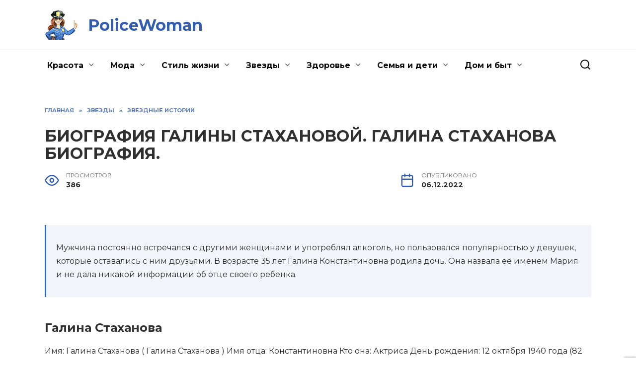

--- FILE ---
content_type: text/html; charset=UTF-8
request_url: https://policewoman.ru/1664-biografiya-galiny-stahanovoj-galina-stahanova-biografiya
body_size: 24584
content:
<!doctype html>
<html lang="ru-RU" prefix="og: https://ogp.me/ns#">
<head>
	<meta charset="UTF-8">
	<meta name="viewport" content="width=device-width, initial-scale=1">

	
<!-- Поисковая оптимизация от Rank Math Pro - https://rankmath.com/ -->
<title>Биография Галины Стахановой. Галина стаханова биография. - PoliceWoman</title>
<meta name="description" content="Почему у кинобабушки Галины Стахановой не сложилась семья с Роланом Быковым Чёрная краска детства Детство и юность «Ролан — человек удивительный» «Бедствовали мы ужасно» Переломный момент"/>
<meta name="robots" content="follow, index, max-snippet:-1, max-video-preview:-1, max-image-preview:large"/>
<link rel="canonical" href="https://policewoman.ru/1664-biografiya-galiny-stahanovoj-galina-stahanova-biografiya" />
<meta property="og:locale" content="ru_RU" />
<meta property="og:type" content="article" />
<meta property="og:title" content="Биография Галины Стахановой. Галина стаханова биография. - PoliceWoman" />
<meta property="og:description" content="Почему у кинобабушки Галины Стахановой не сложилась семья с Роланом Быковым Чёрная краска детства Детство и юность «Ролан — человек удивительный» «Бедствовали мы ужасно» Переломный момент" />
<meta property="og:url" content="https://policewoman.ru/1664-biografiya-galiny-stahanovoj-galina-stahanova-biografiya" />
<meta property="og:site_name" content="PoliceWoman" />
<meta property="article:section" content="Звездные истории" />
<meta property="og:image" content="https://policewoman.ru/wp-content/uploads/2022/12/biografiya-galini-staxanovoy-7F1B72.webp" />
<meta property="og:image:secure_url" content="https://policewoman.ru/wp-content/uploads/2022/12/biografiya-galini-staxanovoy-7F1B72.webp" />
<meta property="og:image:width" content="700" />
<meta property="og:image:height" content="412" />
<meta property="og:image:alt" content="Биография Галины Стахановой. Галина стаханова биография." />
<meta property="og:image:type" content="image/webp" />
<meta property="article:published_time" content="2022-12-06T13:29:10+03:00" />
<meta name="twitter:card" content="summary_large_image" />
<meta name="twitter:title" content="Биография Галины Стахановой. Галина стаханова биография. - PoliceWoman" />
<meta name="twitter:description" content="Почему у кинобабушки Галины Стахановой не сложилась семья с Роланом Быковым Чёрная краска детства Детство и юность «Ролан — человек удивительный» «Бедствовали мы ужасно» Переломный момент" />
<meta name="twitter:image" content="https://policewoman.ru/wp-content/uploads/2022/12/biografiya-galini-staxanovoy-7F1B72.webp" />
<meta name="twitter:label1" content="Автор" />
<meta name="twitter:data1" content="Policewoman" />
<meta name="twitter:label2" content="Время чтения" />
<meta name="twitter:data2" content="7 минут" />
<script type="application/ld+json" class="rank-math-schema-pro">{"@context":"https://schema.org","@graph":[{"@type":["Person","Organization"],"@id":"https://policewoman.ru/#person","name":"PoliceWoman"},{"@type":"WebSite","@id":"https://policewoman.ru/#website","url":"https://policewoman.ru","name":"PoliceWoman","publisher":{"@id":"https://policewoman.ru/#person"},"inLanguage":"ru-RU"},{"@type":"ImageObject","@id":"https://policewoman.ru/wp-content/uploads/2022/12/biografiya-galini-staxanovoy-7F1B72.webp","url":"https://policewoman.ru/wp-content/uploads/2022/12/biografiya-galini-staxanovoy-7F1B72.webp","width":"700","height":"412","inLanguage":"ru-RU"},{"@type":"WebPage","@id":"https://policewoman.ru/1664-biografiya-galiny-stahanovoj-galina-stahanova-biografiya#webpage","url":"https://policewoman.ru/1664-biografiya-galiny-stahanovoj-galina-stahanova-biografiya","name":"\u0411\u0438\u043e\u0433\u0440\u0430\u0444\u0438\u044f \u0413\u0430\u043b\u0438\u043d\u044b \u0421\u0442\u0430\u0445\u0430\u043d\u043e\u0432\u043e\u0439. \u0413\u0430\u043b\u0438\u043d\u0430 \u0441\u0442\u0430\u0445\u0430\u043d\u043e\u0432\u0430 \u0431\u0438\u043e\u0433\u0440\u0430\u0444\u0438\u044f. - PoliceWoman","datePublished":"2022-12-06T13:29:10+03:00","dateModified":"2022-12-06T13:29:10+03:00","isPartOf":{"@id":"https://policewoman.ru/#website"},"primaryImageOfPage":{"@id":"https://policewoman.ru/wp-content/uploads/2022/12/biografiya-galini-staxanovoy-7F1B72.webp"},"inLanguage":"ru-RU"},{"@type":"Person","@id":"https://policewoman.ru/1664-biografiya-galiny-stahanovoj-galina-stahanova-biografiya#author","name":"Policewoman","image":{"@type":"ImageObject","@id":"https://secure.gravatar.com/avatar/ecb33bcd777ec205078b28d7657649d66b7fcbab703c086be5fbd53781a92366?s=96&amp;d=mm&amp;r=g","url":"https://secure.gravatar.com/avatar/ecb33bcd777ec205078b28d7657649d66b7fcbab703c086be5fbd53781a92366?s=96&amp;d=mm&amp;r=g","caption":"Policewoman","inLanguage":"ru-RU"},"sameAs":["http://policewoman.ru"]},{"@type":"NewsArticle","headline":"\u0411\u0438\u043e\u0433\u0440\u0430\u0444\u0438\u044f \u0413\u0430\u043b\u0438\u043d\u044b \u0421\u0442\u0430\u0445\u0430\u043d\u043e\u0432\u043e\u0439. \u0413\u0430\u043b\u0438\u043d\u0430 \u0441\u0442\u0430\u0445\u0430\u043d\u043e\u0432\u0430 \u0431\u0438\u043e\u0433\u0440\u0430\u0444\u0438\u044f. - PoliceWoman","datePublished":"2022-12-06T13:29:10+03:00","dateModified":"2022-12-06T13:29:10+03:00","articleSection":"\u0417\u0432\u0435\u0437\u0434\u043d\u044b\u0435 \u0438\u0441\u0442\u043e\u0440\u0438\u0438","author":{"@id":"https://policewoman.ru/1664-biografiya-galiny-stahanovoj-galina-stahanova-biografiya#author","name":"Policewoman"},"publisher":{"@id":"https://policewoman.ru/#person"},"description":"\u041f\u043e\u0447\u0435\u043c\u0443 \u0443 \u043a\u0438\u043d\u043e\u0431\u0430\u0431\u0443\u0448\u043a\u0438 \u0413\u0430\u043b\u0438\u043d\u044b \u0421\u0442\u0430\u0445\u0430\u043d\u043e\u0432\u043e\u0439 \u043d\u0435 \u0441\u043b\u043e\u0436\u0438\u043b\u0430\u0441\u044c \u0441\u0435\u043c\u044c\u044f \u0441 \u0420\u043e\u043b\u0430\u043d\u043e\u043c \u0411\u044b\u043a\u043e\u0432\u044b\u043c \u0427\u0451\u0440\u043d\u0430\u044f \u043a\u0440\u0430\u0441\u043a\u0430 \u0434\u0435\u0442\u0441\u0442\u0432\u0430 \u0414\u0435\u0442\u0441\u0442\u0432\u043e \u0438 \u044e\u043d\u043e\u0441\u0442\u044c \u00ab\u0420\u043e\u043b\u0430\u043d \u2014 \u0447\u0435\u043b\u043e\u0432\u0435\u043a \u0443\u0434\u0438\u0432\u0438\u0442\u0435\u043b\u044c\u043d\u044b\u0439\u00bb \u00ab\u0411\u0435\u0434\u0441\u0442\u0432\u043e\u0432\u0430\u043b\u0438 \u043c\u044b \u0443\u0436\u0430\u0441\u043d\u043e\u00bb \u041f\u0435\u0440\u0435\u043b\u043e\u043c\u043d\u044b\u0439 \u043c\u043e\u043c\u0435\u043d\u0442","copyrightYear":"2022","copyrightHolder":{"@id":"https://policewoman.ru/#person"},"name":"\u0411\u0438\u043e\u0433\u0440\u0430\u0444\u0438\u044f \u0413\u0430\u043b\u0438\u043d\u044b \u0421\u0442\u0430\u0445\u0430\u043d\u043e\u0432\u043e\u0439. \u0413\u0430\u043b\u0438\u043d\u0430 \u0441\u0442\u0430\u0445\u0430\u043d\u043e\u0432\u0430 \u0431\u0438\u043e\u0433\u0440\u0430\u0444\u0438\u044f. - PoliceWoman","@id":"https://policewoman.ru/1664-biografiya-galiny-stahanovoj-galina-stahanova-biografiya#richSnippet","isPartOf":{"@id":"https://policewoman.ru/1664-biografiya-galiny-stahanovoj-galina-stahanova-biografiya#webpage"},"image":{"@id":"https://policewoman.ru/wp-content/uploads/2022/12/biografiya-galini-staxanovoy-7F1B72.webp"},"inLanguage":"ru-RU","mainEntityOfPage":{"@id":"https://policewoman.ru/1664-biografiya-galiny-stahanovoj-galina-stahanova-biografiya#webpage"}}]}</script>
<!-- /Rank Math WordPress SEO плагин -->

<link rel='dns-prefetch' href='//fonts.googleapis.com' />
<link rel="alternate" type="application/rss+xml" title="PoliceWoman &raquo; Лента комментариев к &laquo;Биография Галины Стахановой. Галина стаханова биография.&raquo;" href="https://policewoman.ru/1664-biografiya-galiny-stahanovoj-galina-stahanova-biografiya/feed" />
<link rel="alternate" title="oEmbed (JSON)" type="application/json+oembed" href="https://policewoman.ru/wp-json/oembed/1.0/embed?url=https%3A%2F%2Fpolicewoman.ru%2F1664-biografiya-galiny-stahanovoj-galina-stahanova-biografiya" />
<link rel="alternate" title="oEmbed (XML)" type="text/xml+oembed" href="https://policewoman.ru/wp-json/oembed/1.0/embed?url=https%3A%2F%2Fpolicewoman.ru%2F1664-biografiya-galiny-stahanovoj-galina-stahanova-biografiya&#038;format=xml" />
<style id='wp-img-auto-sizes-contain-inline-css' type='text/css'>
img:is([sizes=auto i],[sizes^="auto," i]){contain-intrinsic-size:3000px 1500px}
/*# sourceURL=wp-img-auto-sizes-contain-inline-css */
</style>
<style id='wp-block-library-inline-css' type='text/css'>
:root{--wp-block-synced-color:#7a00df;--wp-block-synced-color--rgb:122,0,223;--wp-bound-block-color:var(--wp-block-synced-color);--wp-editor-canvas-background:#ddd;--wp-admin-theme-color:#007cba;--wp-admin-theme-color--rgb:0,124,186;--wp-admin-theme-color-darker-10:#006ba1;--wp-admin-theme-color-darker-10--rgb:0,107,160.5;--wp-admin-theme-color-darker-20:#005a87;--wp-admin-theme-color-darker-20--rgb:0,90,135;--wp-admin-border-width-focus:2px}@media (min-resolution:192dpi){:root{--wp-admin-border-width-focus:1.5px}}.wp-element-button{cursor:pointer}:root .has-very-light-gray-background-color{background-color:#eee}:root .has-very-dark-gray-background-color{background-color:#313131}:root .has-very-light-gray-color{color:#eee}:root .has-very-dark-gray-color{color:#313131}:root .has-vivid-green-cyan-to-vivid-cyan-blue-gradient-background{background:linear-gradient(135deg,#00d084,#0693e3)}:root .has-purple-crush-gradient-background{background:linear-gradient(135deg,#34e2e4,#4721fb 50%,#ab1dfe)}:root .has-hazy-dawn-gradient-background{background:linear-gradient(135deg,#faaca8,#dad0ec)}:root .has-subdued-olive-gradient-background{background:linear-gradient(135deg,#fafae1,#67a671)}:root .has-atomic-cream-gradient-background{background:linear-gradient(135deg,#fdd79a,#004a59)}:root .has-nightshade-gradient-background{background:linear-gradient(135deg,#330968,#31cdcf)}:root .has-midnight-gradient-background{background:linear-gradient(135deg,#020381,#2874fc)}:root{--wp--preset--font-size--normal:16px;--wp--preset--font-size--huge:42px}.has-regular-font-size{font-size:1em}.has-larger-font-size{font-size:2.625em}.has-normal-font-size{font-size:var(--wp--preset--font-size--normal)}.has-huge-font-size{font-size:var(--wp--preset--font-size--huge)}.has-text-align-center{text-align:center}.has-text-align-left{text-align:left}.has-text-align-right{text-align:right}.has-fit-text{white-space:nowrap!important}#end-resizable-editor-section{display:none}.aligncenter{clear:both}.items-justified-left{justify-content:flex-start}.items-justified-center{justify-content:center}.items-justified-right{justify-content:flex-end}.items-justified-space-between{justify-content:space-between}.screen-reader-text{border:0;clip-path:inset(50%);height:1px;margin:-1px;overflow:hidden;padding:0;position:absolute;width:1px;word-wrap:normal!important}.screen-reader-text:focus{background-color:#ddd;clip-path:none;color:#444;display:block;font-size:1em;height:auto;left:5px;line-height:normal;padding:15px 23px 14px;text-decoration:none;top:5px;width:auto;z-index:100000}html :where(.has-border-color){border-style:solid}html :where([style*=border-top-color]){border-top-style:solid}html :where([style*=border-right-color]){border-right-style:solid}html :where([style*=border-bottom-color]){border-bottom-style:solid}html :where([style*=border-left-color]){border-left-style:solid}html :where([style*=border-width]){border-style:solid}html :where([style*=border-top-width]){border-top-style:solid}html :where([style*=border-right-width]){border-right-style:solid}html :where([style*=border-bottom-width]){border-bottom-style:solid}html :where([style*=border-left-width]){border-left-style:solid}html :where(img[class*=wp-image-]){height:auto;max-width:100%}:where(figure){margin:0 0 1em}html :where(.is-position-sticky){--wp-admin--admin-bar--position-offset:var(--wp-admin--admin-bar--height,0px)}@media screen and (max-width:600px){html :where(.is-position-sticky){--wp-admin--admin-bar--position-offset:0px}}

/*# sourceURL=wp-block-library-inline-css */
</style><style id='global-styles-inline-css' type='text/css'>
:root{--wp--preset--aspect-ratio--square: 1;--wp--preset--aspect-ratio--4-3: 4/3;--wp--preset--aspect-ratio--3-4: 3/4;--wp--preset--aspect-ratio--3-2: 3/2;--wp--preset--aspect-ratio--2-3: 2/3;--wp--preset--aspect-ratio--16-9: 16/9;--wp--preset--aspect-ratio--9-16: 9/16;--wp--preset--color--black: #000000;--wp--preset--color--cyan-bluish-gray: #abb8c3;--wp--preset--color--white: #ffffff;--wp--preset--color--pale-pink: #f78da7;--wp--preset--color--vivid-red: #cf2e2e;--wp--preset--color--luminous-vivid-orange: #ff6900;--wp--preset--color--luminous-vivid-amber: #fcb900;--wp--preset--color--light-green-cyan: #7bdcb5;--wp--preset--color--vivid-green-cyan: #00d084;--wp--preset--color--pale-cyan-blue: #8ed1fc;--wp--preset--color--vivid-cyan-blue: #0693e3;--wp--preset--color--vivid-purple: #9b51e0;--wp--preset--gradient--vivid-cyan-blue-to-vivid-purple: linear-gradient(135deg,rgb(6,147,227) 0%,rgb(155,81,224) 100%);--wp--preset--gradient--light-green-cyan-to-vivid-green-cyan: linear-gradient(135deg,rgb(122,220,180) 0%,rgb(0,208,130) 100%);--wp--preset--gradient--luminous-vivid-amber-to-luminous-vivid-orange: linear-gradient(135deg,rgb(252,185,0) 0%,rgb(255,105,0) 100%);--wp--preset--gradient--luminous-vivid-orange-to-vivid-red: linear-gradient(135deg,rgb(255,105,0) 0%,rgb(207,46,46) 100%);--wp--preset--gradient--very-light-gray-to-cyan-bluish-gray: linear-gradient(135deg,rgb(238,238,238) 0%,rgb(169,184,195) 100%);--wp--preset--gradient--cool-to-warm-spectrum: linear-gradient(135deg,rgb(74,234,220) 0%,rgb(151,120,209) 20%,rgb(207,42,186) 40%,rgb(238,44,130) 60%,rgb(251,105,98) 80%,rgb(254,248,76) 100%);--wp--preset--gradient--blush-light-purple: linear-gradient(135deg,rgb(255,206,236) 0%,rgb(152,150,240) 100%);--wp--preset--gradient--blush-bordeaux: linear-gradient(135deg,rgb(254,205,165) 0%,rgb(254,45,45) 50%,rgb(107,0,62) 100%);--wp--preset--gradient--luminous-dusk: linear-gradient(135deg,rgb(255,203,112) 0%,rgb(199,81,192) 50%,rgb(65,88,208) 100%);--wp--preset--gradient--pale-ocean: linear-gradient(135deg,rgb(255,245,203) 0%,rgb(182,227,212) 50%,rgb(51,167,181) 100%);--wp--preset--gradient--electric-grass: linear-gradient(135deg,rgb(202,248,128) 0%,rgb(113,206,126) 100%);--wp--preset--gradient--midnight: linear-gradient(135deg,rgb(2,3,129) 0%,rgb(40,116,252) 100%);--wp--preset--font-size--small: 19.5px;--wp--preset--font-size--medium: 20px;--wp--preset--font-size--large: 36.5px;--wp--preset--font-size--x-large: 42px;--wp--preset--font-size--normal: 22px;--wp--preset--font-size--huge: 49.5px;--wp--preset--spacing--20: 0.44rem;--wp--preset--spacing--30: 0.67rem;--wp--preset--spacing--40: 1rem;--wp--preset--spacing--50: 1.5rem;--wp--preset--spacing--60: 2.25rem;--wp--preset--spacing--70: 3.38rem;--wp--preset--spacing--80: 5.06rem;--wp--preset--shadow--natural: 6px 6px 9px rgba(0, 0, 0, 0.2);--wp--preset--shadow--deep: 12px 12px 50px rgba(0, 0, 0, 0.4);--wp--preset--shadow--sharp: 6px 6px 0px rgba(0, 0, 0, 0.2);--wp--preset--shadow--outlined: 6px 6px 0px -3px rgb(255, 255, 255), 6px 6px rgb(0, 0, 0);--wp--preset--shadow--crisp: 6px 6px 0px rgb(0, 0, 0);}:where(.is-layout-flex){gap: 0.5em;}:where(.is-layout-grid){gap: 0.5em;}body .is-layout-flex{display: flex;}.is-layout-flex{flex-wrap: wrap;align-items: center;}.is-layout-flex > :is(*, div){margin: 0;}body .is-layout-grid{display: grid;}.is-layout-grid > :is(*, div){margin: 0;}:where(.wp-block-columns.is-layout-flex){gap: 2em;}:where(.wp-block-columns.is-layout-grid){gap: 2em;}:where(.wp-block-post-template.is-layout-flex){gap: 1.25em;}:where(.wp-block-post-template.is-layout-grid){gap: 1.25em;}.has-black-color{color: var(--wp--preset--color--black) !important;}.has-cyan-bluish-gray-color{color: var(--wp--preset--color--cyan-bluish-gray) !important;}.has-white-color{color: var(--wp--preset--color--white) !important;}.has-pale-pink-color{color: var(--wp--preset--color--pale-pink) !important;}.has-vivid-red-color{color: var(--wp--preset--color--vivid-red) !important;}.has-luminous-vivid-orange-color{color: var(--wp--preset--color--luminous-vivid-orange) !important;}.has-luminous-vivid-amber-color{color: var(--wp--preset--color--luminous-vivid-amber) !important;}.has-light-green-cyan-color{color: var(--wp--preset--color--light-green-cyan) !important;}.has-vivid-green-cyan-color{color: var(--wp--preset--color--vivid-green-cyan) !important;}.has-pale-cyan-blue-color{color: var(--wp--preset--color--pale-cyan-blue) !important;}.has-vivid-cyan-blue-color{color: var(--wp--preset--color--vivid-cyan-blue) !important;}.has-vivid-purple-color{color: var(--wp--preset--color--vivid-purple) !important;}.has-black-background-color{background-color: var(--wp--preset--color--black) !important;}.has-cyan-bluish-gray-background-color{background-color: var(--wp--preset--color--cyan-bluish-gray) !important;}.has-white-background-color{background-color: var(--wp--preset--color--white) !important;}.has-pale-pink-background-color{background-color: var(--wp--preset--color--pale-pink) !important;}.has-vivid-red-background-color{background-color: var(--wp--preset--color--vivid-red) !important;}.has-luminous-vivid-orange-background-color{background-color: var(--wp--preset--color--luminous-vivid-orange) !important;}.has-luminous-vivid-amber-background-color{background-color: var(--wp--preset--color--luminous-vivid-amber) !important;}.has-light-green-cyan-background-color{background-color: var(--wp--preset--color--light-green-cyan) !important;}.has-vivid-green-cyan-background-color{background-color: var(--wp--preset--color--vivid-green-cyan) !important;}.has-pale-cyan-blue-background-color{background-color: var(--wp--preset--color--pale-cyan-blue) !important;}.has-vivid-cyan-blue-background-color{background-color: var(--wp--preset--color--vivid-cyan-blue) !important;}.has-vivid-purple-background-color{background-color: var(--wp--preset--color--vivid-purple) !important;}.has-black-border-color{border-color: var(--wp--preset--color--black) !important;}.has-cyan-bluish-gray-border-color{border-color: var(--wp--preset--color--cyan-bluish-gray) !important;}.has-white-border-color{border-color: var(--wp--preset--color--white) !important;}.has-pale-pink-border-color{border-color: var(--wp--preset--color--pale-pink) !important;}.has-vivid-red-border-color{border-color: var(--wp--preset--color--vivid-red) !important;}.has-luminous-vivid-orange-border-color{border-color: var(--wp--preset--color--luminous-vivid-orange) !important;}.has-luminous-vivid-amber-border-color{border-color: var(--wp--preset--color--luminous-vivid-amber) !important;}.has-light-green-cyan-border-color{border-color: var(--wp--preset--color--light-green-cyan) !important;}.has-vivid-green-cyan-border-color{border-color: var(--wp--preset--color--vivid-green-cyan) !important;}.has-pale-cyan-blue-border-color{border-color: var(--wp--preset--color--pale-cyan-blue) !important;}.has-vivid-cyan-blue-border-color{border-color: var(--wp--preset--color--vivid-cyan-blue) !important;}.has-vivid-purple-border-color{border-color: var(--wp--preset--color--vivid-purple) !important;}.has-vivid-cyan-blue-to-vivid-purple-gradient-background{background: var(--wp--preset--gradient--vivid-cyan-blue-to-vivid-purple) !important;}.has-light-green-cyan-to-vivid-green-cyan-gradient-background{background: var(--wp--preset--gradient--light-green-cyan-to-vivid-green-cyan) !important;}.has-luminous-vivid-amber-to-luminous-vivid-orange-gradient-background{background: var(--wp--preset--gradient--luminous-vivid-amber-to-luminous-vivid-orange) !important;}.has-luminous-vivid-orange-to-vivid-red-gradient-background{background: var(--wp--preset--gradient--luminous-vivid-orange-to-vivid-red) !important;}.has-very-light-gray-to-cyan-bluish-gray-gradient-background{background: var(--wp--preset--gradient--very-light-gray-to-cyan-bluish-gray) !important;}.has-cool-to-warm-spectrum-gradient-background{background: var(--wp--preset--gradient--cool-to-warm-spectrum) !important;}.has-blush-light-purple-gradient-background{background: var(--wp--preset--gradient--blush-light-purple) !important;}.has-blush-bordeaux-gradient-background{background: var(--wp--preset--gradient--blush-bordeaux) !important;}.has-luminous-dusk-gradient-background{background: var(--wp--preset--gradient--luminous-dusk) !important;}.has-pale-ocean-gradient-background{background: var(--wp--preset--gradient--pale-ocean) !important;}.has-electric-grass-gradient-background{background: var(--wp--preset--gradient--electric-grass) !important;}.has-midnight-gradient-background{background: var(--wp--preset--gradient--midnight) !important;}.has-small-font-size{font-size: var(--wp--preset--font-size--small) !important;}.has-medium-font-size{font-size: var(--wp--preset--font-size--medium) !important;}.has-large-font-size{font-size: var(--wp--preset--font-size--large) !important;}.has-x-large-font-size{font-size: var(--wp--preset--font-size--x-large) !important;}
/*# sourceURL=global-styles-inline-css */
</style>

<style id='classic-theme-styles-inline-css' type='text/css'>
/*! This file is auto-generated */
.wp-block-button__link{color:#fff;background-color:#32373c;border-radius:9999px;box-shadow:none;text-decoration:none;padding:calc(.667em + 2px) calc(1.333em + 2px);font-size:1.125em}.wp-block-file__button{background:#32373c;color:#fff;text-decoration:none}
/*# sourceURL=/wp-includes/css/classic-themes.min.css */
</style>
<link rel='stylesheet' id='wpo_min-header-0-css' href='https://policewoman.ru/wp-content/cache/wpo-minify/1733218720/assets/wpo-minify-header-dc872743.min.css'  media='all' />
<script type="text/javascript" src="https://policewoman.ru/wp-content/cache/wpo-minify/1733218720/assets/wpo-minify-header-b1691a3d.min.js" id="wpo_min-header-0-js"></script>
<link rel="https://api.w.org/" href="https://policewoman.ru/wp-json/" /><link rel="alternate" title="JSON" type="application/json" href="https://policewoman.ru/wp-json/wp/v2/posts/1664" /><link rel="EditURI" type="application/rsd+xml" title="RSD" href="https://policewoman.ru/xmlrpc.php?rsd" />
<meta name="generator" content="WordPress 6.9" />
<link rel='shortlink' href='https://policewoman.ru/?p=1664' />
<link rel="preload" href="https://policewoman.ru/wp-content/themes/reboot/assets/fonts/wpshop-core.ttf" as="font" crossorigin><link rel="preload" href="https://policewoman.ru/wp-content/uploads/2022/12/biografiya-galini-staxanovoy-7F1B72.webp" as="image" crossorigin>
    <style>.scrolltop:before{color:#28457f}.scrolltop:before{content:"\2191"}body{color:#303030}::selection, .card-slider__category, .card-slider-container .swiper-pagination-bullet-active, .post-card--grid .post-card__thumbnail:before, .post-card:not(.post-card--small) .post-card__thumbnail a:before, .post-card:not(.post-card--small) .post-card__category,  .post-box--high .post-box__category span, .post-box--wide .post-box__category span, .page-separator, .pagination .nav-links .page-numbers:not(.dots):not(.current):before, .btn, .btn-primary:hover, .btn-primary:not(:disabled):not(.disabled).active, .btn-primary:not(:disabled):not(.disabled):active, .show>.btn-primary.dropdown-toggle, .comment-respond .form-submit input, .page-links__item{background-color:#335dae}.entry-image--big .entry-image__body .post-card__category a, .home-text ul:not([class])>li:before, .page-content ul:not([class])>li:before, .taxonomy-description ul:not([class])>li:before, .widget-area .widget_categories ul.menu li a:before, .widget-area .widget_categories ul.menu li span:before, .widget-area .widget_categories>ul li a:before, .widget-area .widget_categories>ul li span:before, .widget-area .widget_nav_menu ul.menu li a:before, .widget-area .widget_nav_menu ul.menu li span:before, .widget-area .widget_nav_menu>ul li a:before, .widget-area .widget_nav_menu>ul li span:before, .page-links .page-numbers:not(.dots):not(.current):before, .page-links .post-page-numbers:not(.dots):not(.current):before, .pagination .nav-links .page-numbers:not(.dots):not(.current):before, .pagination .nav-links .post-page-numbers:not(.dots):not(.current):before, .entry-image--full .entry-image__body .post-card__category a, .entry-image--fullscreen .entry-image__body .post-card__category a, .entry-image--wide .entry-image__body .post-card__category a{background-color:#335dae}.comment-respond input:focus, select:focus, textarea:focus, .post-card--grid.post-card--thumbnail-no, .post-card--standard:after, .post-card--related.post-card--thumbnail-no:hover, .spoiler-box, .btn-primary, .btn-primary:hover, .btn-primary:not(:disabled):not(.disabled).active, .btn-primary:not(:disabled):not(.disabled):active, .show>.btn-primary.dropdown-toggle, .inp:focus, .entry-tag:focus, .entry-tag:hover, .search-screen .search-form .search-field:focus, .entry-content ul:not([class])>li:before, .text-content ul:not([class])>li:before, .page-content ul:not([class])>li:before, .taxonomy-description ul:not([class])>li:before, .entry-content blockquote,
        .input:focus, input[type=color]:focus, input[type=date]:focus, input[type=datetime-local]:focus, input[type=datetime]:focus, input[type=email]:focus, input[type=month]:focus, input[type=number]:focus, input[type=password]:focus, input[type=range]:focus, input[type=search]:focus, input[type=tel]:focus, input[type=text]:focus, input[type=time]:focus, input[type=url]:focus, input[type=week]:focus, select:focus, textarea:focus{border-color:#335dae !important}.post-card--small .post-card__category, .post-card__author:before, .post-card__comments:before, .post-card__date:before, .post-card__like:before, .post-card__views:before, .entry-author:before, .entry-date:before, .entry-time:before, .entry-views:before, .entry-content ol:not([class])>li:before, .text-content ol:not([class])>li:before, .entry-content blockquote:before, .spoiler-box__title:after, .search-icon:hover:before, .search-form .search-submit:hover:before, .star-rating-item.hover,
        .comment-list .bypostauthor>.comment-body .comment-author:after,
        .breadcrumb a, .breadcrumb span,
        .search-screen .search-form .search-submit:before, 
        .star-rating--score-1:not(.hover) .star-rating-item:nth-child(1),
        .star-rating--score-2:not(.hover) .star-rating-item:nth-child(1), .star-rating--score-2:not(.hover) .star-rating-item:nth-child(2),
        .star-rating--score-3:not(.hover) .star-rating-item:nth-child(1), .star-rating--score-3:not(.hover) .star-rating-item:nth-child(2), .star-rating--score-3:not(.hover) .star-rating-item:nth-child(3),
        .star-rating--score-4:not(.hover) .star-rating-item:nth-child(1), .star-rating--score-4:not(.hover) .star-rating-item:nth-child(2), .star-rating--score-4:not(.hover) .star-rating-item:nth-child(3), .star-rating--score-4:not(.hover) .star-rating-item:nth-child(4),
        .star-rating--score-5:not(.hover) .star-rating-item:nth-child(1), .star-rating--score-5:not(.hover) .star-rating-item:nth-child(2), .star-rating--score-5:not(.hover) .star-rating-item:nth-child(3), .star-rating--score-5:not(.hover) .star-rating-item:nth-child(4), .star-rating--score-5:not(.hover) .star-rating-item:nth-child(5){color:#335dae}.entry-content a:not(.wp-block-button__link), .entry-content a:not(.wp-block-button__link):visited, .spanlink, .comment-reply-link, .pseudo-link, .widget_calendar a, .widget_recent_comments a, .child-categories ul li a{color:#0a0a0a}.child-categories ul li a{border-color:#0a0a0a}a:hover, a:focus, a:active, .spanlink:hover, .entry-content a:not(.wp-block-button__link):hover, .entry-content a:not(.wp-block-button__link):focus, .entry-content a:not(.wp-block-button__link):active, .top-menu ul li>span:hover, .main-navigation ul li a:hover, .main-navigation ul li span:hover, .footer-navigation ul li a:hover, .footer-navigation ul li span:hover, .comment-reply-link:hover, .pseudo-link:hover, .child-categories ul li a:hover{color:#335dae}.top-menu>ul>li>a:before, .top-menu>ul>li>span:before{background:#335dae}.child-categories ul li a:hover, .post-box--no-thumb a:hover{border-color:#335dae}.post-box--card:hover{box-shadow: inset 0 0 0 1px #335dae}.post-box--card:hover{-webkit-box-shadow: inset 0 0 0 1px #335dae}.site-header, .site-header a, .site-header .pseudo-link{color:#0a0a0a}.humburger span, .top-menu>ul>li>a:before, .top-menu>ul>li>span:before{background:#0a0a0a}.site-title, .site-title a{color:#335dae}.main-navigation, .footer-navigation, .footer-navigation .removed-link, .main-navigation .removed-link, .main-navigation ul li>a, .footer-navigation ul li>a{color:#0a0a0a}.main-navigation, .main-navigation ul li .sub-menu li, .main-navigation ul li.menu-item-has-children:before, .footer-navigation, .footer-navigation ul li .sub-menu li, .footer-navigation ul li.menu-item-has-children:before{background-color:#f2f2f2}.site-footer{background-color:#28457f}.h1, h1:not(.site-title){font-size:2em;}.h2, .related-posts__header, .section-block__title, h2{font-size:1.8em;}.h4, h4{font-size:1.2em;}.h6, h6{font-size:1em;}</style>
<link rel="icon" href="https://policewoman.ru/wp-content/uploads/2024/12/cropped-favicon-32x32.jpg" sizes="32x32" />
<link rel="icon" href="https://policewoman.ru/wp-content/uploads/2024/12/cropped-favicon-192x192.jpg" sizes="192x192" />
<link rel="apple-touch-icon" href="https://policewoman.ru/wp-content/uploads/2024/12/cropped-favicon-180x180.jpg" />
<meta name="msapplication-TileImage" content="https://policewoman.ru/wp-content/uploads/2024/12/cropped-favicon-270x270.jpg" />
		<style type="text/css" id="wp-custom-css">
			.post-card__title a, .card-slider__title {
    text-transform: uppercase;
}
.entry-title {
    text-transform: uppercase;
    font-size: 1.5em;
}
footer .post-card--small .post-card__title {
    font-size: 0.8em;
    font-weight: normal;
}
footer .post-card--small .post-card__category {
    color: red;
}
.main-navigation .main-navigation-inner {
    display: flex;
    justify-content: space-between;
    align-items: center;
}
.footer-navigation ul li .sub-menu li>a, .footer-navigation ul li .sub-menu li>span, .main-navigation ul li .sub-menu li>a, .main-navigation ul li .sub-menu li>span {
    padding: 5px 30px;
}
.footer-navigation ul li .sub-menu, .main-navigation ul li .sub-menu {
    padding: 15px 0;
}

.main-navigation, .main-navigation ul li .sub-menu li, .main-navigation ul li.menu-item-has-children:before, .footer-navigation, .footer-navigation ul li .sub-menu li, .footer-navigation ul li.menu-item-has-children:before {
    background-color: #fff;
}
.footer-navigation ul li .sub-menu, .main-navigation ul li .sub-menu {
    background: #fff;
}
@media (min-width: 1200px){
.post-card--vertical .post-card__title {
    font-size: 0.9em;
}
}
@media (min-width: 768px) {
	.h2, .related-posts__header, .section-block__title, h2 {
    font-size: 1.5em;
}
.card-slider__title {
    font-size: 1.5em;
}
.post-card--grid .post-card__title {
    font-size: 0.9em;
}
body.sidebar-none .post-card--grid:nth-child(6n) .post-card__title, body.sidebar-none .post-card--grid:nth-child(6n+1) .post-card__title {
    font-size: 1.0em;
}	
}
@media (max-width: 767px) {
	.main-navigation .main-navigation-inner {
		display: block;
		padding-top: 40px;
	}
		.header-search {
        position: absolute;
        top: 12px;
        left: 38px;
        right: auto;
    }
		.footer-navigation ul li .sub-menu li>a, .footer-navigation ul li .sub-menu li>span, .main-navigation ul li .sub-menu li>a, .main-navigation ul li .sub-menu li>span {
		padding: 10px 30px;
	}
}		</style>
		    <meta name="yandex-verification" content="627f95ac8d3c4d56" /></head>

<body class="wp-singular post-template-default single single-post postid-1664 single-format-standard wp-embed-responsive wp-theme-reboot wp-child-theme-policewoman sidebar-none">



<div id="page" class="site">
    <a class="skip-link screen-reader-text" href="#content">Перейти к содержанию</a>

    <div class="search-screen-overlay js-search-screen-overlay"></div>
    <div class="search-screen js-search-screen">
        
<form role="search" method="get" class="search-form" action="https://policewoman.ru/">
    <label>
        <span class="screen-reader-text">Search for:</span>
        <input type="search" class="search-field" placeholder="Поиск…" value="" name="s">
    </label>
    <button type="submit" class="search-submit"></button>
</form>    </div>

    

<header id="masthead" class="site-header full" itemscope itemtype="http://schema.org/WPHeader">
    <div class="site-header-inner fixed">

        <div class="humburger js-humburger"><span></span><span></span><span></span></div>

        
<div class="site-branding">

    <div class="site-logotype"><a href="https://policewoman.ru/"><img src="https://policewoman.ru/wp-content/uploads/2022/11/logo-1.jpg" width="66" height="60" alt="PoliceWoman"></a></div><div class="site-branding__body"><div class="site-title"><a href="https://policewoman.ru/">PoliceWoman</a></div></div></div><!-- .site-branding -->                
            
    </div>
</header><!-- #masthead -->


    
    
    <nav id="site-navigation" class="main-navigation full" itemscope itemtype="http://schema.org/SiteNavigationElement">
        <div class="main-navigation-inner fixed">
            <div class="menu-katalog-container"><ul id="header_menu" class="menu"><li id="menu-item-3087" class="menu-item menu-item-type-taxonomy menu-item-object-category menu-item-has-children menu-item-3087"><a href="https://policewoman.ru/beauty">Красота</a>
<ul class="sub-menu">
	<li id="menu-item-3088" class="menu-item menu-item-type-taxonomy menu-item-object-category menu-item-3088"><a href="https://policewoman.ru/beauty/beauty-makeup">Макияж</a></li>
	<li id="menu-item-3089" class="menu-item menu-item-type-taxonomy menu-item-object-category menu-item-3089"><a href="https://policewoman.ru/beauty/beauty-nails">Маникюр</a></li>
	<li id="menu-item-3090" class="menu-item menu-item-type-taxonomy menu-item-object-category menu-item-3090"><a href="https://policewoman.ru/beauty/beauty-parfum">Парфюмерия</a></li>
	<li id="menu-item-3091" class="menu-item menu-item-type-taxonomy menu-item-object-category menu-item-3091"><a href="https://policewoman.ru/beauty/beauty-hair">Прически и волосы</a></li>
	<li id="menu-item-3092" class="menu-item menu-item-type-taxonomy menu-item-object-category menu-item-3092"><a href="https://policewoman.ru/beauty/beauty-trend">Тренды</a></li>
	<li id="menu-item-3094" class="menu-item menu-item-type-taxonomy menu-item-object-category menu-item-3094"><a href="https://policewoman.ru/beauty/beauty-body">Уход за телом</a></li>
	<li id="menu-item-3093" class="menu-item menu-item-type-taxonomy menu-item-object-category menu-item-3093"><a href="https://policewoman.ru/beauty/beauty-face">Уход за лицом</a></li>
</ul>
</li>
<li id="menu-item-3095" class="menu-item menu-item-type-taxonomy menu-item-object-category menu-item-has-children menu-item-3095"><a href="https://policewoman.ru/moda">Мода</a>
<ul class="sub-menu">
	<li id="menu-item-3096" class="menu-item menu-item-type-taxonomy menu-item-object-category menu-item-3096"><a href="https://policewoman.ru/moda/modnie-soveti">Модные советы</a></li>
	<li id="menu-item-3098" class="menu-item menu-item-type-taxonomy menu-item-object-category menu-item-3098"><a href="https://policewoman.ru/moda/moda-stil">Модный стиль</a></li>
	<li id="menu-item-3099" class="menu-item menu-item-type-taxonomy menu-item-object-category menu-item-3099"><a href="https://policewoman.ru/moda/shopping">Шоппинг</a></li>
	<li id="menu-item-3097" class="menu-item menu-item-type-taxonomy menu-item-object-category menu-item-3097"><a href="https://policewoman.ru/moda/trendi">Модные тренды</a></li>
</ul>
</li>
<li id="menu-item-3104" class="menu-item menu-item-type-taxonomy menu-item-object-category menu-item-has-children menu-item-3104"><a href="https://policewoman.ru/stil-zhizni">Стиль жизни</a>
<ul class="sub-menu">
	<li id="menu-item-3105" class="menu-item menu-item-type-taxonomy menu-item-object-category menu-item-3105"><a href="https://policewoman.ru/stil-zhizni/goroscopy">Гороскопы</a></li>
	<li id="menu-item-3106" class="menu-item menu-item-type-taxonomy menu-item-object-category menu-item-3106"><a href="https://policewoman.ru/stil-zhizni/layfkhaki">Лайфхаки</a></li>
	<li id="menu-item-3107" class="menu-item menu-item-type-taxonomy menu-item-object-category menu-item-3107"><a href="https://policewoman.ru/stil-zhizni/obshchestvo">Общество</a></li>
	<li id="menu-item-3108" class="menu-item menu-item-type-taxonomy menu-item-object-category menu-item-3108"><a href="https://policewoman.ru/stil-zhizni/filmi-i-seriali">Фильмы и сериалы</a></li>
</ul>
</li>
<li id="menu-item-3076" class="menu-item menu-item-type-taxonomy menu-item-object-category current-post-ancestor menu-item-has-children menu-item-3076"><a href="https://policewoman.ru/zvezdy">Звезды</a>
<ul class="sub-menu">
	<li id="menu-item-3077" class="menu-item menu-item-type-taxonomy menu-item-object-category menu-item-3077"><a href="https://policewoman.ru/zvezdy/biografii">Биографии</a></li>
	<li id="menu-item-3078" class="menu-item menu-item-type-taxonomy menu-item-object-category current-post-ancestor current-menu-parent current-post-parent menu-item-3078"><a href="https://policewoman.ru/zvezdy/zvezdnye-istorii">Звездные истории</a></li>
	<li id="menu-item-3079" class="menu-item menu-item-type-taxonomy menu-item-object-category menu-item-3079"><a href="https://policewoman.ru/zvezdy/zvezdnye-novosti">Звездные новости</a></li>
	<li id="menu-item-3080" class="menu-item menu-item-type-taxonomy menu-item-object-category menu-item-3080"><a href="https://policewoman.ru/zvezdy/zvezdnye-fakti">Звездные факты</a></li>
	<li id="menu-item-3081" class="menu-item menu-item-type-taxonomy menu-item-object-category menu-item-3081"><a href="https://policewoman.ru/zvezdy/star-beauty">Красота и звезды</a></li>
	<li id="menu-item-3082" class="menu-item menu-item-type-taxonomy menu-item-object-category menu-item-3082"><a href="https://policewoman.ru/zvezdy/krupnim-planom">Крупным планом</a></li>
</ul>
</li>
<li id="menu-item-3083" class="menu-item menu-item-type-taxonomy menu-item-object-category menu-item-has-children menu-item-3083"><a href="https://policewoman.ru/zdorovie">Здоровье</a>
<ul class="sub-menu">
	<li id="menu-item-3084" class="menu-item menu-item-type-taxonomy menu-item-object-category menu-item-3084"><a href="https://policewoman.ru/zdorovie/dieti">Диеты и питание</a></li>
	<li id="menu-item-3085" class="menu-item menu-item-type-taxonomy menu-item-object-category menu-item-3085"><a href="https://policewoman.ru/zdorovie/zdorovie-soveti">Здоровые советы</a></li>
	<li id="menu-item-3086" class="menu-item menu-item-type-taxonomy menu-item-object-category menu-item-3086"><a href="https://policewoman.ru/zdorovie/sport">Спорт и фитнес</a></li>
</ul>
</li>
<li id="menu-item-3100" class="menu-item menu-item-type-taxonomy menu-item-object-category menu-item-has-children menu-item-3100"><a href="https://policewoman.ru/semya-i-deti">Семья и дети</a>
<ul class="sub-menu">
	<li id="menu-item-3101" class="menu-item menu-item-type-taxonomy menu-item-object-category menu-item-3101"><a href="https://policewoman.ru/semya-i-deti/istorii-lyudey">Истории людей</a></li>
	<li id="menu-item-3102" class="menu-item menu-item-type-taxonomy menu-item-object-category menu-item-3102"><a href="https://policewoman.ru/semya-i-deti/otnosheniya">Отношения</a></li>
	<li id="menu-item-3103" class="menu-item menu-item-type-taxonomy menu-item-object-category menu-item-3103"><a href="https://policewoman.ru/semya-i-deti/psihologiya">Психология</a></li>
</ul>
</li>
<li id="menu-item-3069" class="menu-item menu-item-type-taxonomy menu-item-object-category menu-item-has-children menu-item-3069"><a href="https://policewoman.ru/dom">Дом и быт</a>
<ul class="sub-menu">
	<li id="menu-item-3070" class="menu-item menu-item-type-taxonomy menu-item-object-category menu-item-3070"><a href="https://policewoman.ru/dom/recepty">Вкусные рецепты</a></li>
	<li id="menu-item-3071" class="menu-item menu-item-type-taxonomy menu-item-object-category menu-item-3071"><a href="https://policewoman.ru/dom/jivotnie">Домашние животные</a></li>
	<li id="menu-item-3072" class="menu-item menu-item-type-taxonomy menu-item-object-category menu-item-3072"><a href="https://policewoman.ru/dom/dosug">Досуг</a></li>
	<li id="menu-item-3073" class="menu-item menu-item-type-taxonomy menu-item-object-category menu-item-3073"><a href="https://policewoman.ru/dom/interier">Интерьер</a></li>
	<li id="menu-item-3074" class="menu-item menu-item-type-taxonomy menu-item-object-category menu-item-3074"><a href="https://policewoman.ru/dom/sad-i-ogorod">Сад и огород</a></li>
	<li id="menu-item-3075" class="menu-item menu-item-type-taxonomy menu-item-object-category menu-item-3075"><a href="https://policewoman.ru/dom/dom-soveti">Советы по дому</a></li>
</ul>
</li>
</ul></div>			<div class="header-search">
				<span class="search-icon js-search-icon"></span>
			</div>
        </div>
    </nav><!-- #site-navigation -->

    

    <div class="mobile-menu-placeholder js-mobile-menu-placeholder"></div>
    
	
    <div id="content" class="site-content fixed">

        
        <div class="site-content-inner">
    
        
        <div id="primary" class="content-area" itemscope itemtype="http://schema.org/Article">
            <main id="main" class="site-main article-card">

                
<article id="post-1664" class="article-post post-1664 post type-post status-publish format-standard has-post-thumbnail  category-zvezdnye-istorii">

    
        <div class="breadcrumb" itemscope itemtype="http://schema.org/BreadcrumbList"><span class="breadcrumb-item" itemprop="itemListElement" itemscope itemtype="http://schema.org/ListItem"><a href="https://policewoman.ru/" itemprop="item"><span itemprop="name">Главная</span></a><meta itemprop="position" content="0"></span> <span class="breadcrumb-separator">»</span> <span class="breadcrumb-item" itemprop="itemListElement" itemscope itemtype="http://schema.org/ListItem"><a href="https://policewoman.ru/zvezdy" itemprop="item"><span itemprop="name">Звезды</span></a><meta itemprop="position" content="1"></span> <span class="breadcrumb-separator">»</span> <span class="breadcrumb-item" itemprop="itemListElement" itemscope itemtype="http://schema.org/ListItem"><a href="https://policewoman.ru/zvezdy/zvezdnye-istorii" itemprop="item"><span itemprop="name">Звездные истории</span></a><meta itemprop="position" content="2"></span></div>
                                <h1 class="entry-title" itemprop="headline">Биография Галины Стахановой. Галина стаханова биография.</h1>
                    
        
        
    
            <div class="entry-meta">
                                    <span class="entry-views"><span class="entry-label">Просмотров</span> <span class="js-views-count" data-post_id="1664">386</span></span>            <span class="entry-date"><span class="entry-label">Опубликовано</span> <time itemprop="datePublished" datetime="2022-12-06">06.12.2022</time></span>
                    </div>
    
    
    <div class="entry-content" itemprop="articleBody">
        <blockquote><p>Мужчина постоянно встречался с другими женщинами и употреблял алкоголь, но пользовался популярностью у девушек, которые оставались с ним друзьями. В возрасте 35 лет Галина Константиновна родила дочь. Она назвала ее именем Мария и не дала никакой информации об отце своего ребенка.</p></blockquote>
<h2>Галина Стаханова</h2>
<p>Имя: Галина Стаханова ( Галина Стаханова ) Имя отца: Константиновна Кто она: Актриса День рождения: 12 октября 1940 года (82 года) Место рождения: Москва Рост: 170 см Вес: 90 кг Семейное положение: Не замужем Положение: Весы ( характеристика ) Восточный гороскоп: Дракон Ссылки</p>
<p>Галина Константиновна Стаханова &#8212; популярная актриса театра и кино, &#171;бабушка народа&#187; отечественного кинематографа. Пережив в детстве все тяготы войны, она смогла реализовать свою мечту стать актрисой, так и не получив профессионального образования. Она сыграла около 200 ролей, работала с выдающимися режиссерами и даже в возрасте 80 лет продолжает радовать зрителей новыми и интересными работами.</p>
<p><img decoding="async" src="/wp-content/uploads/03/1/biografiya-galini-staxanovoy-7F1B72.webp" alt="На фото: Галина Константиновна Стаханова" /></p>
<h2>Детство и юношеские годы</h2>
<p>Детство Галины прошло в тяжелые годы войны. Зимой 1941 года ее семья была эвакуирована в Алма-Ату. Там родился младший брат Галины, но прожил недолго, отравившись каустической содой. Отец ушел из семьи к другой женщине, бабушка умерла от голода, Галя и мать выживали, как могли. После возвращения в Москву они поселились в общем бараке на Моховой улице рядом со зданием факультета журналистики МГУ.</p>
<p>Чтобы заработать на хлеб насущный, ее мать выполняла самую разную работу: Мытье входных дверей, подметание улиц, стирка белья, уборка квартир. Чтобы помочь ей, Галина тоже рано вышла на работу &#8212; девушка даже не успела окончить школу.</p>
<p><img decoding="async" src="/wp-content/uploads/03/1/biografiya-galini-staxanovoy-A315.webp" alt="Галина Стаханова в детстве" /></p>
<p>Когда Галине было пятнадцать лет, неожиданно вернулся ее отец &#8212; законченный и жестокий алкоголик. Он угрожал убить жену и дочь, напал на них с ножом и был вынужден вызвать врача, который поместил его в психиатрическую больницу. Так продолжалось несколько лет, пока мужчина не умер от лихорадки.</p>
<p>В семнадцать лет Галия устроилась работать телефонисткой в колл-центр при Московском государственном университете. В то же время она посещала школу для рабочей молодежи, хореографическую студию и участвовала в театральном кружке.</p>
<p><img decoding="async" src="/wp-content/uploads/03/1/biografiya-galini-staxanovoy-03E1F.webp" alt="Галина Стаханова в молодости" /></p>
<p>С юных лет Стаханова мечтала стать актрисой. В возрасте десяти лет она впервые вышла на сцену в театральной группе при Московском государственном университете в роли Бабушки Пчелы в спектакле &#171;Муха-Цокотуха&#187;. В школе и пионерских лагерях Галина участвовала в самодеятельности, причем девочке всегда доставались точные роли персонажей (Ворона в &#171;Снежной королеве&#187;, Дура в &#171;Трех апельсинах&#187;).</p>
<p>В начале 1960-х годов Галина и ее мать переехали в коммунальную квартиру рядом с ГИТИСом, где им выделили небольшую комнату. Ее мать работала художником по костюмам в театре Маяковского, а Галина &#8212; гримером. В театре наша героиня познакомилась и подружилась со многими актрисами, в том числе с Люсеной Овчинниковой, которая была ей ровней в легендарной картине &#171;Девочка&#187;. И хотя роль Стахановой была совсем небольшой, а ее имя даже не фигурирует в титрах, это событие стало важной вехой в творческой карьере молодой актрисы.</p>
<div style="clear:both; margin-top:0em; margin-bottom:1em;"><a href="https://policewoman.ru/516-inessa-fedorovna-armand-inessa-armand-pryanyj-koktejl-iz-ljubvi-i-revoljucii-inessa-fedorovna-armand" target="_blank" rel="dofollow" class="u74a7ccd3d15b2232bf163fcaff8c840a"><!-- INLINE RELATED POSTS 1/3 //--><style> .u74a7ccd3d15b2232bf163fcaff8c840a { padding:0px; margin: 0; padding-top:1em!important; padding-bottom:1em!important; width:100%; display: block; font-weight:bold; background-color:#eaeaea; border:0!important; border-left:4px solid #34495E!important; text-decoration:none; } .u74a7ccd3d15b2232bf163fcaff8c840a:active, .u74a7ccd3d15b2232bf163fcaff8c840a:hover { opacity: 1; transition: opacity 250ms; webkit-transition: opacity 250ms; text-decoration:none; } .u74a7ccd3d15b2232bf163fcaff8c840a { transition: background-color 250ms; webkit-transition: background-color 250ms; opacity: 1; transition: opacity 250ms; webkit-transition: opacity 250ms; } .u74a7ccd3d15b2232bf163fcaff8c840a .ctaText { font-weight:bold; color:#464646; text-decoration:none; font-size: 16px; } .u74a7ccd3d15b2232bf163fcaff8c840a .postTitle { color:#000000; text-decoration: underline!important; font-size: 16px; } .u74a7ccd3d15b2232bf163fcaff8c840a:hover .postTitle { text-decoration: underline!important; } </style><div style="padding-left:1em; padding-right:1em;"><span class="ctaText"></span>&nbsp; <span class="postTitle">Инесса федоровна арманд Инесса Арманд пряный коктейль из любви и революции. Инесса федоровна арманд.</span></div></a></div><p><img decoding="async" src="/wp-content/uploads/03/1/biografiya-galini-staxanovoy-6705E2.webp" alt="Галина Стаханова в фильме «Девчата» (на фото слева)" /></p>
<p>Девушка не представляла себе жизни без сцены и уговорила маму познакомить ее с Верой Пашенной, уважаемой актрисой и педагогом Шепкинского училища (ее мама Галина помогала старшей актрисе по хозяйству и поддерживала с ней дружеские отношения). Услышав монолог Галины Катерины из чеховской &#171;Чайки&#187;, Вера Николаевна отметила уникальный артистизм, искренность и внутреннюю теплоту девушки.</p>
<p>Он посоветовал Галине, которой в то время было уже за двадцать, не тратить время на учебу в театральном институте, а найти работу в любительском театральном коллективе. Несколько лет спустя Стаханова получила такой же совет от Натальи Гударевой, с которой она также смогла пройти прослушивание благодаря своей матери.</p>
<h2>Тяжелое детство</h2>
<p>Детство Галины Константиновны пришлось на тяжелые годы Великой Отечественной войны. Она родилась в столице, но в начале войны ее с семьей переселили в Алматы. Дед семьи был переселен в 1930-х годах. Бабушка собрала одежду и еду и вместе с дочерьми бежала в Москву.</p>
<p>У них не было крыши над головой и не было возможности заработать на жизнь, поэтому мама Галины устроилась работать сторожем. Ей отвели небольшую комнату в подвале дома, где когда-то жил Михаил Васильевич Ломоносов.</p>
<p>Подвал был ужасным местом для жизни. Дырявый пол и тонкие фанерные стены были причиной постоянных болезней бабушки, ее дочерей и Галины. Семья была бедной, недоедала и нуждалась в помощи. Мать Галины Константиновны заболела тифом. В то же время ее бабушка умерла от голода. Она часто недоедала и кормила свою внучку, чтобы та не умерла от недоедания.</p>
<p>В возрасте 4 лет Галина Константиновна выпала из окна третьего этажа. Девушке повезло, так как на ее теле не было ни одной царапины.</p>
<p>Несмотря на ужасное детство, Галина мечтала стать актрисой. Из-за отсутствия денег она не могла посещать культурные учреждения для просмотра фильмов или театральных постановок. Девочка посещала школу для рабочей молодежи. Окончив седьмой класс, она даже не могла подумать о получении высшего профессионального образования. Она должна была найти работу, чтобы содержать семью.</p>
<p>Глава семьи &#8212; отец Константина &#8212; не помог своей жене и дочери. Во время эвакуации он нашел другую женщину и стал жить с ней. Через некоторое время он расстался с ней и вернулся в Москву. Он не искал работу, а предпочитал врываться в дом своей бывшей жены и просить ее не платить алименты.</p>
<div style="clear:both; margin-top:0em; margin-bottom:1em;"><a href="https://policewoman.ru/2951-fotograf-piter-lindberg-peter-lindbergh-revoljucioner-mody-piter-lindberg-fotografii" target="_blank" rel="dofollow" class="u017d979c55c3a4835782eed51d31ca30"><!-- INLINE RELATED POSTS 2/3 //--><style> .u017d979c55c3a4835782eed51d31ca30 { padding:0px; margin: 0; padding-top:1em!important; padding-bottom:1em!important; width:100%; display: block; font-weight:bold; background-color:#eaeaea; border:0!important; border-left:4px solid #34495E!important; text-decoration:none; } .u017d979c55c3a4835782eed51d31ca30:active, .u017d979c55c3a4835782eed51d31ca30:hover { opacity: 1; transition: opacity 250ms; webkit-transition: opacity 250ms; text-decoration:none; } .u017d979c55c3a4835782eed51d31ca30 { transition: background-color 250ms; webkit-transition: background-color 250ms; opacity: 1; transition: opacity 250ms; webkit-transition: opacity 250ms; } .u017d979c55c3a4835782eed51d31ca30 .ctaText { font-weight:bold; color:#464646; text-decoration:none; font-size: 16px; } .u017d979c55c3a4835782eed51d31ca30 .postTitle { color:#000000; text-decoration: underline!important; font-size: 16px; } .u017d979c55c3a4835782eed51d31ca30:hover .postTitle { text-decoration: underline!important; } </style><div style="padding-left:1em; padding-right:1em;"><span class="ctaText"></span>&nbsp; <span class="postTitle">Фотограф Питер Линдберг (Peter Lindbergh). Революционер моды. Питер линдберг фотографии.</span></div></a></div><p>Еще до войны он работал на заводе и полностью обеспечивал свою семью. После его развода мать Галины нашла другого мужчину. Она стала жить с ним, чтобы заработать дополнительный доход и поддержать семью. С новым мужем у нее родился ребенок. Саша стал младшим братом Галины. Он родился с пороком сердца, который повлиял на его дальнейшую жизнь.</p>
<p>В молодом возрасте мальчик умер в больнице. Причиной стали химические ожоги пищевода и горла. Галина всегда боялась собственного отца и уговаривала мать не связываться с ним. Ее мать была строгой, но всегда поддерживала свою дочь. Она работала и старалась сама заботиться о своем ребенке. Вскоре они получили комнату в доме, где провели остаток жизни.</p>
<p><span itemprop="image" itemscope itemtype="https://schema.org/ImageObject"><img itemprop="url image" decoding="async" src="/wp-content/uploads/03/1/biografiya-galini-staxanovoy-1CE1A.webp" alt="Галина Стаханова" width="640" height="377" /><meta itemprop="width" content="640"><meta itemprop="height" content="377"></span></p>
<p>Стаханова также посещала театральный кружок в пионерском лагере. Она получила небольшие роли вороны в &#171;Снежной королеве&#187; и шута в &#171;Любви к трем апельсинам&#187;.</p>
<h2>Образование и начало карьеры</h2>
<p>После окончания седьмого класса Стаханова пошла искать работу. Она устроилась работать телефонисткой в Московский государственный университет, а после обеда посещала школу. В это время ей разрешили ходить в дом культуры, чтобы девочка могла бесплатно смотреть фильмы. Аниматор знал детей из соседнего подвала и разрешил им спокойно сидеть во время фильма и наслаждаться премьерой.</p>
<p>Для подростков это было одним из самых интересных и веселых занятий в их детстве. Вместе с подругами Галина ходила по дому культуры и смотрела, как танцуют и поют молодые артисты. Однажды художественный руководитель пригласил ее вместе с другими подростками поставить хореографию.</p>
<p>Мать мечтала об образовании своей дочери. Она могла бы сделать так, чтобы ее дочь поступила в институт и изучала философию, но девушку привлекал только театр. Ее мать всегда поддерживала усилия своего ребенка. Будучи горничной в доме Веры Пашенной, она взяла свою дочь на прослушивание к артисту.</p>
<p>Галина выбрала монолог Катерины из пьесы Островского &#171;Буря&#187;. Вере понравился энтузиазм, с которым девушка работала над ролью Катерины. Она призналась, что сама хотела бы взять на себя роль этого персонажа, но было уже слишком поздно рассматривать возможность обучения.</p>
<p><span itemprop="image" itemscope itemtype="https://schema.org/ImageObject"><img itemprop="url image" decoding="async" src="/wp-content/uploads/03/1/biografiya-galini-staxanovoy-10893.webp" alt="Галина Стаханова" width="640" height="464" /><meta itemprop="width" content="640"><meta itemprop="height" content="464"></span></p>
<p>Стаханова начала работать швейцаром в &#171;Лужниках&#187; в 1985 году.</p>
<p>С тех пор Галина Константинова стала посещать театральные представления. По просьбе матери она устроилась работать художником по костюмам и иногда выходила на сцену в качестве статиста. Некоторое время Галина Константиновна работала курьером в ГИТИСе.</p>
<div style="clear:both; margin-top:0em; margin-bottom:1em;"><a href="https://policewoman.ru/6487-zachem-sergeju-minaevu-blondinki-toples-i-pochemu-on-ne-stal-perepevat-bitlz-sergej-minaev-vikipediya" target="_blank" rel="dofollow" class="u25610a9a377e11c511327d20ddc7ac69"><!-- INLINE RELATED POSTS 3/3 //--><style> .u25610a9a377e11c511327d20ddc7ac69 { padding:0px; margin: 0; padding-top:1em!important; padding-bottom:1em!important; width:100%; display: block; font-weight:bold; background-color:#eaeaea; border:0!important; border-left:4px solid #34495E!important; text-decoration:none; } .u25610a9a377e11c511327d20ddc7ac69:active, .u25610a9a377e11c511327d20ddc7ac69:hover { opacity: 1; transition: opacity 250ms; webkit-transition: opacity 250ms; text-decoration:none; } .u25610a9a377e11c511327d20ddc7ac69 { transition: background-color 250ms; webkit-transition: background-color 250ms; opacity: 1; transition: opacity 250ms; webkit-transition: opacity 250ms; } .u25610a9a377e11c511327d20ddc7ac69 .ctaText { font-weight:bold; color:#464646; text-decoration:none; font-size: 16px; } .u25610a9a377e11c511327d20ddc7ac69 .postTitle { color:#000000; text-decoration: underline!important; font-size: 16px; } .u25610a9a377e11c511327d20ddc7ac69:hover .postTitle { text-decoration: underline!important; } </style><div style="padding-left:1em; padding-right:1em;"><span class="ctaText"></span>&nbsp; <span class="postTitle">Зачем Сергею Минаеву блондинки топлес и почему он не стал перепевать «Битлз». Сергей минаев википедия.</span></div></a></div><p>Она переносила тяжелые банки с краской и заботилась о закупке строительных материалов. До 1962 года она возглавляла отдел закупок. После шоу она могла выйти на сцену и спеть для души.</p>
<p>В возрасте 28 лет Стаханова прошла курс лечения от воспаления. Ей делали уколы, и однажды медсестра неправильно обратилась с иглой, что привело к заражению крови. Галина была на грани жизни и смерти, но сумела побороть болезнь и похудеть на 35 килограммов.</p>
<p>Актриса никогда не получала профессионального актерского образования, но все же сумела добиться успеха в киноиндустрии.</p>
<h2>Рано начала работать</h2>
<p>Но это было еще не все. В тесном подвале появился отец Гали. В приступе белой горячки он пришел с ножом, преследовал домочадцев и угрожал расправой. Галина на всю жизнь запомнила эти жуткие, налитые кровью глаза человека, который когда-то был самым близким членом ее семьи. Возможно, этот детский страх, навсегда вытравленный в ее душе, повлиял на ее отношения с мужчинами: ни с одним из них Галина так и не создала семью. Все стало немного проще, когда умер &#171;глава семьи&#187;. Моя мама работала как работяга: убирала чужие квартиры, подметала двор, стирала. Девушка видела, как ей было тяжело. Чтобы помочь себе, она пошла в вечернюю школу, а днем устроилась работать телефонисткой. Но в душе она жила мечтой &#8212; она хотела стать актрисой.</p>
<p>Только ни Вера Пашенная, чья мать была уборщицей и которая согласилась прослушать Галю, ни позже Наталья Гундарева не признали ее большого таланта. &#171;Необузданное тепло ее души&#187;, которое девушка вкладывала в каждый монолог, должно было использоваться в любительских спектаклях. Она хотела хотя бы быть ближе к искусству &#8212; поэтому работала в театрах кассиром, продавцом билетов, художником по костюмам, гримером и реквизитором. И она с нетерпением ждала выхода на сцену.</p>
<p>Когда появилась возможность попасть в любительский театр, Галя с легкостью ею воспользовалась. В студенческом театре МГУ, которым тогда руководил Марк Захаров, для трудолюбивых девушек находились роли, и она была счастлива. Именно в это время Галина впервые снялась в кино &#8212; в маленькой эпизодической роли в фильме &#171;Девочки&#187;. Там за нее &#171;вышла замуж&#187; Люся Овчинникова, с которой она познакомилась в театре Маяковского. С тех пор Стаханову все чаще нанимают на различные роли второго плана.</p>    </div><!-- .entry-content -->

</article>






    <div class="rating-box">
        <div class="rating-box__header">Оцените статью</div>
		<div class="wp-star-rating js-star-rating star-rating--score-0" data-post-id="1664" data-rating-count="0" data-rating-sum="0" data-rating-value="0"><span class="star-rating-item js-star-rating-item" data-score="1"><svg aria-hidden="true" role="img" xmlns="http://www.w3.org/2000/svg" viewBox="0 0 576 512" class="i-ico"><path fill="currentColor" d="M259.3 17.8L194 150.2 47.9 171.5c-26.2 3.8-36.7 36.1-17.7 54.6l105.7 103-25 145.5c-4.5 26.3 23.2 46 46.4 33.7L288 439.6l130.7 68.7c23.2 12.2 50.9-7.4 46.4-33.7l-25-145.5 105.7-103c19-18.5 8.5-50.8-17.7-54.6L382 150.2 316.7 17.8c-11.7-23.6-45.6-23.9-57.4 0z" class="ico-star"></path></svg></span><span class="star-rating-item js-star-rating-item" data-score="2"><svg aria-hidden="true" role="img" xmlns="http://www.w3.org/2000/svg" viewBox="0 0 576 512" class="i-ico"><path fill="currentColor" d="M259.3 17.8L194 150.2 47.9 171.5c-26.2 3.8-36.7 36.1-17.7 54.6l105.7 103-25 145.5c-4.5 26.3 23.2 46 46.4 33.7L288 439.6l130.7 68.7c23.2 12.2 50.9-7.4 46.4-33.7l-25-145.5 105.7-103c19-18.5 8.5-50.8-17.7-54.6L382 150.2 316.7 17.8c-11.7-23.6-45.6-23.9-57.4 0z" class="ico-star"></path></svg></span><span class="star-rating-item js-star-rating-item" data-score="3"><svg aria-hidden="true" role="img" xmlns="http://www.w3.org/2000/svg" viewBox="0 0 576 512" class="i-ico"><path fill="currentColor" d="M259.3 17.8L194 150.2 47.9 171.5c-26.2 3.8-36.7 36.1-17.7 54.6l105.7 103-25 145.5c-4.5 26.3 23.2 46 46.4 33.7L288 439.6l130.7 68.7c23.2 12.2 50.9-7.4 46.4-33.7l-25-145.5 105.7-103c19-18.5 8.5-50.8-17.7-54.6L382 150.2 316.7 17.8c-11.7-23.6-45.6-23.9-57.4 0z" class="ico-star"></path></svg></span><span class="star-rating-item js-star-rating-item" data-score="4"><svg aria-hidden="true" role="img" xmlns="http://www.w3.org/2000/svg" viewBox="0 0 576 512" class="i-ico"><path fill="currentColor" d="M259.3 17.8L194 150.2 47.9 171.5c-26.2 3.8-36.7 36.1-17.7 54.6l105.7 103-25 145.5c-4.5 26.3 23.2 46 46.4 33.7L288 439.6l130.7 68.7c23.2 12.2 50.9-7.4 46.4-33.7l-25-145.5 105.7-103c19-18.5 8.5-50.8-17.7-54.6L382 150.2 316.7 17.8c-11.7-23.6-45.6-23.9-57.4 0z" class="ico-star"></path></svg></span><span class="star-rating-item js-star-rating-item" data-score="5"><svg aria-hidden="true" role="img" xmlns="http://www.w3.org/2000/svg" viewBox="0 0 576 512" class="i-ico"><path fill="currentColor" d="M259.3 17.8L194 150.2 47.9 171.5c-26.2 3.8-36.7 36.1-17.7 54.6l105.7 103-25 145.5c-4.5 26.3 23.2 46 46.4 33.7L288 439.6l130.7 68.7c23.2 12.2 50.9-7.4 46.4-33.7l-25-145.5 105.7-103c19-18.5 8.5-50.8-17.7-54.6L382 150.2 316.7 17.8c-11.7-23.6-45.6-23.9-57.4 0z" class="ico-star"></path></svg></span></div>    </div>


    <div class="entry-social">
		
        		<div class="social-buttons"><span class="social-button social-button--vkontakte" data-social="vkontakte" data-image="https://policewoman.ru/wp-content/uploads/2022/12/biografiya-galini-staxanovoy-7F1B72-150x150.webp"></span><span class="social-button social-button--telegram" data-social="telegram"></span><span class="social-button social-button--odnoklassniki" data-social="odnoklassniki"></span><span class="social-button social-button--twitter" data-social="twitter"></span><span class="social-button social-button--livejournal" data-social="livejournal"></span><span class="social-button social-button--moimir" data-social="moimir" data-image="https://policewoman.ru/wp-content/uploads/2022/12/biografiya-galini-staxanovoy-7F1B72-150x150.webp"></span><span class="social-button social-button--pinterest" data-social="pinterest" data-url="https://policewoman.ru/1664-biografiya-galiny-stahanovoj-galina-stahanova-biografiya" data-title="Биография Галины Стахановой. Галина стаханова биография." data-description="Почему у кинобабушки Галины Стахановой не сложилась семья с Роланом Быковым Чёрная краска детства Детство и юность «Ролан — человек удивительный» «Бедствовали мы ужасно» Переломный момент" data-image="https://policewoman.ru/wp-content/uploads/2022/12/biografiya-galini-staxanovoy-7F1B72-150x150.webp"></span></div>            </div>





    <meta itemprop="author" content="Policewoman">
<meta itemscope itemprop="mainEntityOfPage" itemType="https://schema.org/WebPage" itemid="https://policewoman.ru/1664-biografiya-galiny-stahanovoj-galina-stahanova-biografiya" content="Биография Галины Стахановой. Галина стаханова биография.">
    <meta itemprop="dateModified" content="2022-12-06">
<div itemprop="publisher" itemscope itemtype="https://schema.org/Organization" style="display: none;"><div itemprop="logo" itemscope itemtype="https://schema.org/ImageObject"><img itemprop="url image" src="https://policewoman.ru/wp-content/uploads/2022/11/logo-1.jpg" alt="PoliceWoman"></div><meta itemprop="name" content="PoliceWoman"><meta itemprop="telephone" content="PoliceWoman"><meta itemprop="address" content="https://policewoman.ru"></div>
<div id="comments" class="comments-area">

    	<div id="respond" class="comment-respond">
		<div id="reply-title" class="comment-reply-title">Добавить комментарий <small><a rel="nofollow" id="cancel-comment-reply-link" href="/1664-biografiya-galiny-stahanovoj-galina-stahanova-biografiya#respond" style="display:none;">Отменить ответ</a></small></div><form action="https://policewoman.ru/wp-comments-post.php" method="post" id="commentform" class="comment-form"><p class="comment-form-author"><label class="screen-reader-text" for="author">Имя <span class="required">*</span></label> <input id="author" name="author" type="text" value="" size="30" maxlength="245"  required='required' placeholder="Имя" /></p>
<p class="comment-form-email"><label class="screen-reader-text" for="email">Email <span class="required">*</span></label> <input id="email" name="email" type="email" value="" size="30" maxlength="100"  required='required' placeholder="Email" /></p>
<p class="comment-form-url"><label class="screen-reader-text" for="url">Сайт</label> <input id="url" name="url" type="url" value="" size="30" maxlength="200" placeholder="Сайт" /></p>
<p class="comment-form-comment"><label class="screen-reader-text" for="comment">Комментарий</label> <textarea id="comment" name="comment" cols="45" rows="8" maxlength="65525" required="required" placeholder="Комментарий" ></textarea></p><p class="comment-form-cookies-consent"><input id="wp-comment-cookies-consent" name="wp-comment-cookies-consent" type="checkbox" value="yes" /> <label for="wp-comment-cookies-consent">Сохранить моё имя, email и адрес сайта в этом браузере для последующих моих комментариев.</label></p>
<p class="form-submit"><input name="submit" type="submit" id="submit" class="submit" value="Отправить комментарий" /> <input type='hidden' name='comment_post_ID' value='1664' id='comment_post_ID' />
<input type='hidden' name='comment_parent' id='comment_parent' value='0' />
</p></form>	</div><!-- #respond -->
	

    
</div><!-- #comments -->

            </main><!-- #main -->
        </div><!-- #primary -->

        
    
    <div id="related-posts" class="related-posts fixed"><div class="related-posts__header">Вам также может понравиться</div><div class="post-cards post-cards--vertical">
<div class="post-card post-card--related">
    <div class="post-card__thumbnail"><a href="https://policewoman.ru/7253-rual-amundsen-bezumec-pokorivshij-juzhnyj-poljus-amundsen-chto-otkryl"><img width="373" height="600" src="https://policewoman.ru/wp-content/uploads/2024/12/rual-amundsen-bezumets-2E2F9A.webp" class="attachment-reboot_small size-reboot_small wp-post-image" alt="" decoding="async" loading="lazy" /></a></div><div class="post-card__title"><a href="https://policewoman.ru/7253-rual-amundsen-bezumec-pokorivshij-juzhnyj-poljus-amundsen-chto-otkryl">Руаль Амундсен — безумец, покоривший Южный полюс. Амундсен что открыл.</a></div><div class="post-card__description">Первый достиг Южного полюса и погиб, спасая коллегу</div><div class="post-card__meta"><span class="post-card__comments">0</span><span class="post-card__views">280</span></div>
</div>

<div class="post-card post-card--related">
    <div class="post-card__thumbnail"><a href="https://policewoman.ru/7012-pevec-toto-kutuno-biografiya-tvorchestvo-lichnaya-zhizn-i-interesnye-fakty-toto-kutuno-vikipediya"><img width="600" height="419" src="https://policewoman.ru/wp-content/uploads/2024/12/pevets-toto-kutuno-CDA42.webp" class="attachment-reboot_small size-reboot_small wp-post-image" alt="" decoding="async" loading="lazy" /></a></div><div class="post-card__title"><a href="https://policewoman.ru/7012-pevec-toto-kutuno-biografiya-tvorchestvo-lichnaya-zhizn-i-interesnye-fakty-toto-kutuno-vikipediya">Певец Тото Кутуньо: биография, творчество, личная жизнь и интересные факты. Тото кутуньо википедия.</a></div><div class="post-card__description">Серенада любви Тото Кутуньо внебрачный сын, восторженные</div><div class="post-card__meta"><span class="post-card__comments">0</span><span class="post-card__views">246</span></div>
</div>

<div class="post-card post-card--related">
    <div class="post-card__thumbnail"><a href="https://policewoman.ru/6979-oleg-borisov-oleg-borisov-aktjor-vikipediya"><img width="600" height="398" src="https://policewoman.ru/wp-content/uploads/2024/12/oleg-borisov-0D78.webp" class="attachment-reboot_small size-reboot_small wp-post-image" alt="" decoding="async" loading="lazy" /></a></div><div class="post-card__title"><a href="https://policewoman.ru/6979-oleg-borisov-oleg-borisov-aktjor-vikipediya">Олег Борисов. Олег борисов актёр википедия.</a></div><div class="post-card__description">Семьянин Олег Борисов одна любовь на всю жизнь …и пес</div><div class="post-card__meta"><span class="post-card__comments">0</span><span class="post-card__views">279</span></div>
</div>

<div class="post-card post-card--related">
    <div class="post-card__thumbnail"><a href="https://policewoman.ru/7062-polnyj-otkaz-ot-alkogolya-10-faktov-iz-zhizni-kompozitora-rajmonda-paulsa-rajmond-pauls-biografiya"><img width="578" height="406" src="https://policewoman.ru/wp-content/uploads/2024/12/polniy-otkaz-alkogolya-8791.webp" class="attachment-reboot_small size-reboot_small wp-post-image" alt="" decoding="async" loading="lazy" /></a></div><div class="post-card__title"><a href="https://policewoman.ru/7062-polnyj-otkaz-ot-alkogolya-10-faktov-iz-zhizni-kompozitora-rajmonda-paulsa-rajmond-pauls-biografiya">Полный отказ от алкоголя: 10 фактов из жизни композитора Раймонда Паулса. Раймонд паулс биография.</a></div><div class="post-card__description">Полный отказ от алкоголя 10 фактов из жизни композитора</div><div class="post-card__meta"><span class="post-card__comments">0</span><span class="post-card__views">261</span></div>
</div>

<div class="post-card post-card--related">
    <div class="post-card__thumbnail"><a href="https://policewoman.ru/6966-odin-zhenatyj-drugoj-zavistlivyj-tretij-agressivnyj-pochemu-muzhchiny-obizhali-annu-netrebko-anna-netrebko-vikipediya"><img width="600" height="375" src="https://policewoman.ru/wp-content/uploads/2024/12/odin-zhenatiy-drugoy-5ED9980.webp" class="attachment-reboot_small size-reboot_small wp-post-image" alt="" decoding="async" loading="lazy" /></a></div><div class="post-card__title"><a href="https://policewoman.ru/6966-odin-zhenatyj-drugoj-zavistlivyj-tretij-agressivnyj-pochemu-muzhchiny-obizhali-annu-netrebko-anna-netrebko-vikipediya">Один женатый, другой завистливый, третий агрессивный: почему мужчины обижали Анну Нетребко. Анна нетребко википедия.</a></div><div class="post-card__description">Любимые мужчины Анны Нетребко от баритона к тенору</div><div class="post-card__meta"><span class="post-card__comments">0</span><span class="post-card__views">273</span></div>
</div>

<div class="post-card post-card--related">
    <div class="post-card__thumbnail"><a href="https://policewoman.ru/7030-pobyval-v-butyrke-poluchil-tyazheloe-ranenie-na-fronte-a-iz-zhizni-ushel-iz-za-nelepoj-sluchajnosti-nelegkaya-dolya-anatoliya-papanova-papanov-anatolij-biografiya"><img width="600" height="353" src="https://policewoman.ru/wp-content/uploads/2024/12/pobival-butirke-poluchil-3B70.webp" class="attachment-reboot_small size-reboot_small wp-post-image" alt="" decoding="async" loading="lazy" /></a></div><div class="post-card__title"><a href="https://policewoman.ru/7030-pobyval-v-butyrke-poluchil-tyazheloe-ranenie-na-fronte-a-iz-zhizni-ushel-iz-za-nelepoj-sluchajnosti-nelegkaya-dolya-anatoliya-papanova-papanov-anatolij-biografiya">Побывал в Бутырке, получил тяжелое ранение на фронте, а из жизни ушел из-за нелепой случайности: нелегкая доля Анатолия Папанова. Папанов анатолий биография.</a></div><div class="post-card__description">Он был не комиком, а трагиком судьба Анатолия Папанова</div><div class="post-card__meta"><span class="post-card__comments">0</span><span class="post-card__views">253</span></div>
</div>

<div class="post-card post-card--related">
    <div class="post-card__thumbnail"><a href="https://policewoman.ru/7155-pryzhok-v-svobodu-maloizvestnye-fakty-iz-zhizni-rudolfa-nureeva-rudolf-nuriev-biografiya"><img width="600" height="337" src="https://policewoman.ru/wp-content/uploads/2024/12/prizhok-svobodu-maloizvestnie-49A9.webp" class="attachment-reboot_small size-reboot_small wp-post-image" alt="" decoding="async" loading="lazy" /></a></div><div class="post-card__title"><a href="https://policewoman.ru/7155-pryzhok-v-svobodu-maloizvestnye-fakty-iz-zhizni-rudolfa-nureeva-rudolf-nuriev-biografiya">Прыжок в свободу. Малоизвестные факты из жизни Рудольфа Нуреева. Рудольф нуриев биография.</a></div><div class="post-card__description">Прыжок в свободу Рудольфа Нуриева Вечный странник Космонавт</div><div class="post-card__meta"><span class="post-card__comments">0</span><span class="post-card__views">283</span></div>
</div>

<div class="post-card post-card--related">
    <div class="post-card__thumbnail"><a href="https://policewoman.ru/7032-podrobnosti-spustya-24-goda-pochemu-razvelis-viktor-i-irina-saltykovy-viktor-saltykov-vikipediya"><img width="600" height="400" src="https://policewoman.ru/wp-content/uploads/2024/12/podrobnosti-spustya-goda-9EE5.webp" class="attachment-reboot_small size-reboot_small wp-post-image" alt="" decoding="async" loading="lazy" /></a></div><div class="post-card__title"><a href="https://policewoman.ru/7032-podrobnosti-spustya-24-goda-pochemu-razvelis-viktor-i-irina-saltykovy-viktor-saltykov-vikipediya">Подробности спустя 24 года: почему развелись Виктор и Ирина Салтыковы. Виктор салтыков википедия.</a></div><div class="post-card__description">Любовь, похожая на стон почему Виктор и Ирина Салтыковы</div><div class="post-card__meta"><span class="post-card__comments">0</span><span class="post-card__views">262</span></div>
</div>

<div class="post-card post-card--related">
    <div class="post-card__thumbnail"><a href="https://policewoman.ru/7071-pochemu-82-letnyaya-ljudmila-krylova-do-sih-por-ne-prostila-olega-tabakova-ljudmila-krylova-aktrisa"><img width="480" height="360" src="https://policewoman.ru/wp-content/uploads/2024/12/0.jpg" class="attachment-reboot_small size-reboot_small wp-post-image" alt="" decoding="async" loading="lazy" /></a></div><div class="post-card__title"><a href="https://policewoman.ru/7071-pochemu-82-letnyaya-ljudmila-krylova-do-sih-por-ne-prostila-olega-tabakova-ljudmila-krylova-aktrisa">Почему 82-летняя Людмила Крылова до сих пор не простила Олега Табакова. Людмила крылова актриса.</a></div><div class="post-card__description">Не люблю предательства почему бывшая жена Олега Табакова</div><div class="post-card__meta"><span class="post-card__comments">0</span><span class="post-card__views">252</span></div>
</div>

<div class="post-card post-card--related">
    <div class="post-card__thumbnail"><a href="https://policewoman.ru/7262-s-ljubovju-ya-pokonchila-pochemu-marina-yakovleva-ne-hochet-vyhodit-zamuzh-marina-yakovleva-aktrisa"><img width="450" height="700" src="https://policewoman.ru/wp-content/uploads/2024/12/lyubovyu-pokonchila-pochemu-A468F.webp" class="attachment-reboot_small size-reboot_small wp-post-image" alt="" decoding="async" loading="lazy" /></a></div><div class="post-card__title"><a href="https://policewoman.ru/7262-s-ljubovju-ya-pokonchila-pochemu-marina-yakovleva-ne-hochet-vyhodit-zamuzh-marina-yakovleva-aktrisa">С любовью я покончила»: почему Марина Яковлева не хочет выходить замуж. Марина яковлева актриса.</a></div><div class="post-card__description">С любовью я покончила почему Марина Яковлева не хочет</div><div class="post-card__meta"><span class="post-card__comments">0</span><span class="post-card__views">257</span></div>
</div>

<div class="post-card post-card--related">
    <div class="post-card__thumbnail"><a href="https://policewoman.ru/7196-pyat-muzhej-osobennaya-doch-i-uspeshnaya-karera-zhizn-lolity-milyavskoj-lol-ta-milyavskaya"><img width="600" height="400" src="https://policewoman.ru/wp-content/uploads/2024/12/pyat-muzhey-osobennaya-DEE8.webp" class="attachment-reboot_small size-reboot_small wp-post-image" alt="" decoding="async" loading="lazy" /></a></div><div class="post-card__title"><a href="https://policewoman.ru/7196-pyat-muzhej-osobennaya-doch-i-uspeshnaya-karera-zhizn-lolity-milyavskoj-lol-ta-milyavskaya">Пять мужей, особенная дочь и успешная карьера: жизнь Лолиты Милявской. Лол та милявская.</a></div><div class="post-card__description">Пять мужей, особенная дочь и успешная карьера жизнь</div><div class="post-card__meta"><span class="post-card__comments">0</span><span class="post-card__views">255</span></div>
</div>

<div class="post-card post-card--related">
    <div class="post-card__thumbnail"><a href="https://policewoman.ru/7015-pervaya-zhena-negromkie-zhertvy-ljudmily-krylovoj-v-brake-s-olegom-tabakovym-film-dobrovolcy-aktery"><img width="466" height="700" src="https://policewoman.ru/wp-content/uploads/2024/12/pervaya-zhena-negromkie-F372.webp" class="attachment-reboot_small size-reboot_small wp-post-image" alt="" decoding="async" loading="lazy" /></a></div><div class="post-card__title"><a href="https://policewoman.ru/7015-pervaya-zhena-negromkie-zhertvy-ljudmily-krylovoj-v-brake-s-olegom-tabakovym-film-dobrovolcy-aktery">Первая жена: негромкие жертвы Людмилы Крыловой в браке с Олегом Табаковым. Фильм добровольцы актеры.</a></div><div class="post-card__description">Потери и злой рок в судьбе Людмилы Ивановой Последнее</div><div class="post-card__meta"><span class="post-card__comments">0</span><span class="post-card__views">265</span></div>
</div>
</div></div>

</div><!--.site-content-inner-->


</div><!--.site-content-->





<div class="site-footer-container ">

    

    <footer id="colophon" class="site-footer site-footer--style-gray full">
        <div class="site-footer-inner fixed">

            <div class="footer-widgets footer-widgets-3"><div class="footer-widget"><div id="block-7" class="widget widget_block"><div class="site-branding">

    <div class="site-logotype"><img loading="lazy" decoding="async" src="https://policewoman.ru/wp-content/uploads/2022/11/logo-1.jpg" width="66" height="60" alt="PoliceWoman"></div><div class="site-branding__body"><span class="site-title" style="color: #fff;">PoliceWoman</span></div></div></div><div id="nav_menu-2" class="widget widget_nav_menu"><div class="menu-glavnoe-menju-container"><ul id="menu-glavnoe-menju" class="menu"><li id="menu-item-15" class="menu-item menu-item-type-custom menu-item-object-custom menu-item-home menu-item-15"><a href="https://policewoman.ru/">Главная</a></li>
<li id="menu-item-16" class="menu-item menu-item-type-post_type menu-item-object-page menu-item-privacy-policy menu-item-16"><a rel="privacy-policy" href="https://policewoman.ru/privacy-policy">Политика конфиденциальности</a></li>
<li id="menu-item-17" class="menu-item menu-item-type-post_type menu-item-object-page menu-item-17"><a href="https://policewoman.ru/obratnaya-svyaz">Обратная связь</a></li>
</ul></div></div></div><div class="footer-widget"><div id="wpshop_widget_articles-3" class="widget widget_wpshop_widget_articles"><div class="widget-header">ПОПУЛЯРНЫЕ СТАТЬИ</div><div class="widget-articles">
<article class="post-card post-card--small">
            <div class="post-card__thumbnail">
            <a href="https://policewoman.ru/1542-7-sposobov-dobavit-v-kofe-vitaminov-i-antioksidantov-kurkuma-shaurma-minsk">
                <img width="640" height="427" src="https://policewoman.ru/wp-content/uploads/2023/01/sposobov-dobavit-kofe-442F.webp" class="attachment-reboot_square size-reboot_square wp-post-image" alt="" decoding="async" loading="lazy" />            </a>
        </div>
    
    <div class="post-card__body">
        <span class="post-card__category">Здоровые советы</span>
        <div class="post-card__title"><a href="https://policewoman.ru/1542-7-sposobov-dobavit-v-kofe-vitaminov-i-antioksidantov-kurkuma-shaurma-minsk">7 способов добавить в кофе витаминов и антиоксидантов. Куркума шаурма минск.</a></div>

                
                    <div class="post-card__meta">
                                    <span class="post-card__comments">0</span>
                                <span class="post-card__views">26.6к.</span>            </div>
            </div>
</article>
<article class="post-card post-card--small">
            <div class="post-card__thumbnail">
            <a href="https://policewoman.ru/1743-blogera-ekaterinu-didenko-zatravili-v-seti-posle-gibeli-muzha-i-druzej-v-bassejne-s-suhim-ldom-ekaterina-didenko-suhoj-led">
                <img width="700" height="469" src="https://policewoman.ru/wp-content/uploads/2022/12/blogera-ekaterinu-didenko-A796D.webp" class="attachment-reboot_square size-reboot_square wp-post-image" alt="" decoding="async" loading="lazy" />            </a>
        </div>
    
    <div class="post-card__body">
        <span class="post-card__category">Психология</span>
        <div class="post-card__title"><a href="https://policewoman.ru/1743-blogera-ekaterinu-didenko-zatravili-v-seti-posle-gibeli-muzha-i-druzej-v-bassejne-s-suhim-ldom-ekaterina-didenko-suhoj-led">Блогера Екатерину Диденко затравили в Сети после гибели мужа и друзей в бассейне с сухим льдом. Екатерина диденко сухой лед.</a></div>

                
                    <div class="post-card__meta">
                                    <span class="post-card__comments">0</span>
                                <span class="post-card__views">13.6к.</span>            </div>
            </div>
</article>
<article class="post-card post-card--small">
            <div class="post-card__thumbnail">
            <a href="https://policewoman.ru/7129-sovmestimost-po-date-rozhdeniya-onlajn-raschjot-dlya-muzhchin-i-zhenshhin-sjucaj-raschet-po-date-rozhdeniya">
                <img width="290" height="290" src="https://policewoman.ru/wp-content/uploads/2023/04/sovmestimost-date-rozhdeniya-6508F.webp" class="attachment-reboot_square size-reboot_square wp-post-image" alt="" decoding="async" loading="lazy" srcset="https://policewoman.ru/wp-content/uploads/2023/04/sovmestimost-date-rozhdeniya-6508F.webp 290w, https://policewoman.ru/wp-content/uploads/2023/04/sovmestimost-date-rozhdeniya-6508F-150x150.webp 150w" sizes="auto, (max-width: 290px) 100vw, 290px" />            </a>
        </div>
    
    <div class="post-card__body">
        <span class="post-card__category">Гороскопы</span>
        <div class="post-card__title"><a href="https://policewoman.ru/7129-sovmestimost-po-date-rozhdeniya-onlajn-raschjot-dlya-muzhchin-i-zhenshhin-sjucaj-raschet-po-date-rozhdeniya">Совместимость по дате рождения: онлайн расчёт для мужчин и женщин. Сюцай расчет по дате рождения.</a></div>

                
                    <div class="post-card__meta">
                                    <span class="post-card__comments">0</span>
                                <span class="post-card__views">11.1к.</span>            </div>
            </div>
</article>
<article class="post-card post-card--small">
            <div class="post-card__thumbnail">
            <a href="https://policewoman.ru/1514-7-zhenskih-sms-kotorye-zastavyat-ponervnichat-ljubogo-muzhchinu-kak-napugat-cheloveka-po-perepiske">
                <img width="400" height="475" src="https://policewoman.ru/wp-content/uploads/2022/12/zhenskix-sms-kotorie-5FBEF9.webp" class="attachment-reboot_square size-reboot_square wp-post-image" alt="" decoding="async" loading="lazy" />            </a>
        </div>
    
    <div class="post-card__body">
        <span class="post-card__category">Отношения</span>
        <div class="post-card__title"><a href="https://policewoman.ru/1514-7-zhenskih-sms-kotorye-zastavyat-ponervnichat-ljubogo-muzhchinu-kak-napugat-cheloveka-po-perepiske">7 женских смс, которые заставят понервничать любого мужчину. Как напугать человека по переписке.</a></div>

                
                    <div class="post-card__meta">
                                    <span class="post-card__comments">0</span>
                                <span class="post-card__views">8.9к.</span>            </div>
            </div>
</article>
<article class="post-card post-card--small">
            <div class="post-card__thumbnail">
            <a href="https://policewoman.ru/548-kak-v-52-vyglyadet-na-35-7-zanudnyh-privychek-dzhennifer-lopes-kotorye-ej-k-licu-dzhennifer-lopes-v-kontakte">
                <img width="666" height="444" src="https://policewoman.ru/wp-content/uploads/2022/12/kak-viglyadet-35-0E32F.webp" class="attachment-reboot_square size-reboot_square wp-post-image" alt="" decoding="async" loading="lazy" />            </a>
        </div>
    
    <div class="post-card__body">
        <span class="post-card__category">Красота и звезды</span>
        <div class="post-card__title"><a href="https://policewoman.ru/548-kak-v-52-vyglyadet-na-35-7-zanudnyh-privychek-dzhennifer-lopes-kotorye-ej-k-licu-dzhennifer-lopes-v-kontakte">Как в 52 выглядеть на 35: 7 занудных привычек Дженнифер Лопес, которые ей к лицу. Дженнифер лопес в контакте.</a></div>

                
                    <div class="post-card__meta">
                                    <span class="post-card__comments">0</span>
                                <span class="post-card__views">8.3к.</span>            </div>
            </div>
</article>
<article class="post-card post-card--small">
    
    <div class="post-card__body">
        <span class="post-card__category">Семья и дети</span>
        <div class="post-card__title"><a href="https://policewoman.ru/2066-istoriya-ponravilas-pro-mamu-odinochku-i-syna-mama-kupaetsya-pri-syne-vzroslom">История понравилась, про маму одиночку и сына. Мама купается при сыне взрослом.</a></div>

                
                    <div class="post-card__meta">
                                    <span class="post-card__comments">0</span>
                                <span class="post-card__views">8к.</span>            </div>
            </div>
</article>
<article class="post-card post-card--small">
            <div class="post-card__thumbnail">
            <a href="https://policewoman.ru/457-zhena-muzykanta-andreya-makarevicha-alla-mihajlovna-golubkina">
                <img width="480" height="360" src="https://policewoman.ru/wp-content/uploads/2022/12/0-18.jpg" class="attachment-reboot_square size-reboot_square wp-post-image" alt="" decoding="async" loading="lazy" />            </a>
        </div>
    
    <div class="post-card__body">
        <span class="post-card__category">Биографии</span>
        <div class="post-card__title"><a href="https://policewoman.ru/457-zhena-muzykanta-andreya-makarevicha-alla-mihajlovna-golubkina">Жена музыканта Андрея Макаревича. Алла михайловна голубкина.</a></div>

                
                    <div class="post-card__meta">
                                    <span class="post-card__comments">0</span>
                                <span class="post-card__views">6.6к.</span>            </div>
            </div>
</article></div></div></div><div class="footer-widget"><div id="wpshop_widget_articles-2" class="widget widget_wpshop_widget_articles"><div class="widget-header">НОВЫЕ СТАТЬИ</div><div class="widget-articles">
<article class="post-card post-card--small">
            <div class="post-card__thumbnail">
            <a href="https://policewoman.ru/8928-kak-sdelat-nebrezhnyj-puchok-na-golove-s-pomoshhju-rezinki">
                <img width="600" height="441" src="https://policewoman.ru/wp-content/uploads/2025/01/kak-sdelat-visokiy-dd26.webp" class="attachment-reboot_square size-reboot_square wp-post-image" alt="" decoding="async" loading="lazy" />            </a>
        </div>
    
    <div class="post-card__body">
        <span class="post-card__category">Прически и волосы</span>
        <div class="post-card__title"><a href="https://policewoman.ru/8928-kak-sdelat-nebrezhnyj-puchok-na-golove-s-pomoshhju-rezinki">Как сделать небрежный пучок на голове с помощью резинки</a></div>

                
                    <div class="post-card__meta">
                                    <span class="post-card__comments">0</span>
                                <span class="post-card__views">444</span>            </div>
            </div>
</article>
<article class="post-card post-card--small">
            <div class="post-card__thumbnail">
            <a href="https://policewoman.ru/9084-10-luchshih-shampunej-dlya-obema-volos-v-2024-godu-mnenie-redakcii-ledi-mail">
                <img width="700" height="475" src="https://policewoman.ru/wp-content/uploads/2025/01/luchshiy-shampun-dlya-c82b.webp" class="attachment-reboot_square size-reboot_square wp-post-image" alt="" decoding="async" loading="lazy" />            </a>
        </div>
    
    <div class="post-card__body">
        <span class="post-card__category">Прически и волосы</span>
        <div class="post-card__title"><a href="https://policewoman.ru/9084-10-luchshih-shampunej-dlya-obema-volos-v-2024-godu-mnenie-redakcii-ledi-mail">10 лучших шампуней для объема волос в 2024 году: мнение редакции Леди Mail</a></div>

                
                    <div class="post-card__meta">
                                    <span class="post-card__comments">0</span>
                                <span class="post-card__views">445</span>            </div>
            </div>
</article>
<article class="post-card post-card--small">
            <div class="post-card__thumbnail">
            <a href="https://policewoman.ru/8859-kak-ya-pohudela-na-50-kg-za-god-i-potratila-na-eto-bolshe-200-000">
                <img width="700" height="525" src="https://policewoman.ru/wp-content/uploads/2025/01/kak-poxudet-stat-3cea42.webp" class="attachment-reboot_square size-reboot_square wp-post-image" alt="" decoding="async" loading="lazy" />            </a>
        </div>
    
    <div class="post-card__body">
        <span class="post-card__category">Уход за лицом</span>
        <div class="post-card__title"><a href="https://policewoman.ru/8859-kak-ya-pohudela-na-50-kg-za-god-i-potratila-na-eto-bolshe-200-000">Как я похудела на 50 кг за год и потратила на это больше 200 000 ₽</a></div>

                
                    <div class="post-card__meta">
                                    <span class="post-card__comments">0</span>
                                <span class="post-card__views">399</span>            </div>
            </div>
</article>
<article class="post-card post-card--small">
            <div class="post-card__thumbnail">
            <a href="https://policewoman.ru/8330-anastasiya-myskina">
                <img width="250" height="333" src="https://policewoman.ru/wp-content/uploads/2025/01/anastasiya-miskina-70aa.webp" class="attachment-reboot_square size-reboot_square wp-post-image" alt="" decoding="async" loading="lazy" />            </a>
        </div>
    
    <div class="post-card__body">
        <span class="post-card__category">Биографии</span>
        <div class="post-card__title"><a href="https://policewoman.ru/8330-anastasiya-myskina">Анастасия Мыскина</a></div>

                
                    <div class="post-card__meta">
                                    <span class="post-card__comments">0</span>
                                <span class="post-card__views">401</span>            </div>
            </div>
</article>
<article class="post-card post-card--small">
            <div class="post-card__thumbnail">
            <a href="https://policewoman.ru/8462-kak-pravilno-delat-gorlovoj-minet">
                <img width="700" height="300" src="https://policewoman.ru/wp-content/uploads/2025/01/glavnix-prichin-pochemu-8aac.webp" class="attachment-reboot_square size-reboot_square wp-post-image" alt="" decoding="async" loading="lazy" />            </a>
        </div>
    
    <div class="post-card__body">
        <span class="post-card__category">Отношения</span>
        <div class="post-card__title"><a href="https://policewoman.ru/8462-kak-pravilno-delat-gorlovoj-minet">Как правильно делать горловой минет</a></div>

                
                    <div class="post-card__meta">
                                    <span class="post-card__comments">0</span>
                                <span class="post-card__views">816</span>            </div>
            </div>
</article>
<article class="post-card post-card--small">
            <div class="post-card__thumbnail">
            <a href="https://policewoman.ru/8354-belaya-rubashka-posle-50-kak-nosit-s-chem-sochetat-gde-kupit">
                <img width="600" height="449" src="https://policewoman.ru/wp-content/uploads/2025/01/belaya-rubashka-garderobe-f8878d.webp" class="attachment-reboot_square size-reboot_square wp-post-image" alt="" decoding="async" loading="lazy" />            </a>
        </div>
    
    <div class="post-card__body">
        <span class="post-card__category">Модные советы</span>
        <div class="post-card__title"><a href="https://policewoman.ru/8354-belaya-rubashka-posle-50-kak-nosit-s-chem-sochetat-gde-kupit">Белая рубашка после 50: как носить, с чем сочетать, где купить</a></div>

                
                    <div class="post-card__meta">
                                    <span class="post-card__comments">0</span>
                                <span class="post-card__views">410</span>            </div>
            </div>
</article>
<article class="post-card post-card--small">
            <div class="post-card__thumbnail">
            <a href="https://policewoman.ru/8907-kak-pochistit-zoloto-s-kamnyami-i-bez-v-domashnih-usloviyah-10-effektivnyh-sposobov">
                <img width="328" height="218" src="https://policewoman.ru/wp-content/uploads/2025/01/kak-pravilno-chistit-9ca7.webp" class="attachment-reboot_square size-reboot_square wp-post-image" alt="" decoding="async" loading="lazy" />            </a>
        </div>
    
    <div class="post-card__body">
        <span class="post-card__category">Лайфхаки</span>
        <div class="post-card__title"><a href="https://policewoman.ru/8907-kak-pochistit-zoloto-s-kamnyami-i-bez-v-domashnih-usloviyah-10-effektivnyh-sposobov">Как почистить золото с камнями и без в домашних условиях: 10 эффективных способов</a></div>

                
                    <div class="post-card__meta">
                                    <span class="post-card__comments">0</span>
                                <span class="post-card__views">398</span>            </div>
            </div>
</article></div></div></div></div>
            
<div class="footer-bottom">
    <div class="footer-info">
        © 2026 PoliceWoman
	        </div>

    </div>
        </div>
    </footer><!--.site-footer-->
</div>


    <button type="button" class="scrolltop js-scrolltop" data-mob="on"></button>

</div><!-- #page -->

<script type="speculationrules">
{"prefetch":[{"source":"document","where":{"and":[{"href_matches":"/*"},{"not":{"href_matches":["/wp-*.php","/wp-admin/*","/wp-content/uploads/*","/wp-content/*","/wp-content/plugins/*","/wp-content/themes/policewoman/*","/wp-content/themes/reboot/*","/*\\?(.+)"]}},{"not":{"selector_matches":"a[rel~=\"nofollow\"]"}},{"not":{"selector_matches":".no-prefetch, .no-prefetch a"}}]},"eagerness":"conservative"}]}
</script>
<script type="text/javascript" id="wpo_min-footer-0-js-extra">
/* <![CDATA[ */
var settings_array = {"rating_text_average":"\u0441\u0440\u0435\u0434\u043d\u0435\u0435","rating_text_from":"\u0438\u0437","lightbox_display":"","sidebar_fixed":"1"};
var wps_ajax = {"url":"https://policewoman.ru/wp-admin/admin-ajax.php","nonce":"0fdd56b335"};
//# sourceURL=wpo_min-footer-0-js-extra
/* ]]> */
</script>
<script type="text/javascript" src="https://policewoman.ru/wp-content/cache/wpo-minify/1733218720/assets/wpo-minify-footer-6f5807c4.min.js" id="wpo_min-footer-0-js"></script>
<script type="text/javascript" src="https://policewoman.ru/wp-content/cache/wpo-minify/1733218720/assets/wpo-minify-footer-650a075c.min.js" id="wpo_min-footer-1-js" async="async" data-wp-strategy="async"></script>
<iframe class="relap-runtime-iframe" style="position:absolute;top:-9999px;left:-9999px;visibility:hidden;" srcdoc="<script src='https://relap.io/v7/relap.js' data-relap-token='odmh6WDkN7FMBUpP'></script>"></iframe>


</body>
</html>